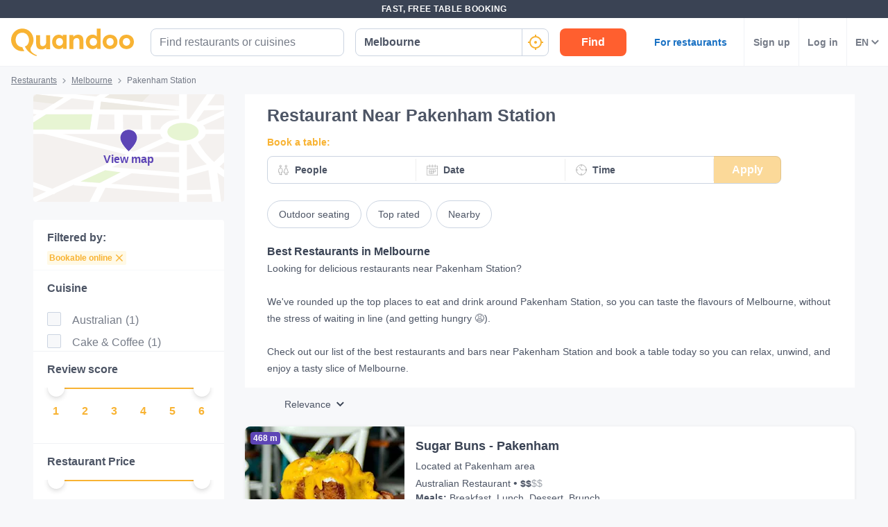

--- FILE ---
content_type: text/javascript
request_url: https://assets-www.prod.quandoo.com/v12.359.0/static/js/1979.292ac346.js
body_size: 21732
content:
/*! For license information please see 1979.292ac346.js.LICENSE.txt */
(self.__LOADABLE_LOADED_CHUNKS__=self.__LOADABLE_LOADED_CHUNKS__||[]).push([[1979],{"/d+U"(e,t,r){"use strict";r.d(t,{RK:()=>isFormatXMLElementFn,TT:()=>n,hN:()=>formatToParts});var n,i=r("aL7D"),o=r("BqEn");function mergeLiteral(e){return e.length<2?e:e.reduce(function(e,t){var r=e[e.length-1];return r&&r.type===n.literal&&t.type===n.literal?r.value+=t.value:e.push(t),e},[])}function isFormatXMLElementFn(e){return"function"==typeof e}function formatToParts(e,t,r,a,s,u,c){if(1===e.length&&(0,i.eW)(e[0]))return[{type:n.literal,value:e[0].value}];for(var f=[],h=0,l=e;h<l.length;h++){var p=l[h];if((0,i.eW)(p))f.push({type:n.literal,value:p.value});else if((0,i.jA)(p))"number"==typeof u&&f.push({type:n.literal,value:r.getNumberFormat(t).format(u)});else{var d=p.value;if(!s||!(d in s))throw new o.Ei(d,c);var _=s[d];if((0,i.Im)(p))_&&"string"!=typeof _&&"number"!=typeof _||(_="string"==typeof _||"number"==typeof _?String(_):""),f.push({type:"string"==typeof _?n.literal:n.object,value:_});else if((0,i.tv)(p)){var y="string"==typeof p.style?a.date[p.style]:(0,i.Tu)(p.style)?p.style.parsedOptions:void 0;f.push({type:n.literal,value:r.getDateTimeFormat(t,y).format(_)})}else if((0,i.Qh)(p)){y="string"==typeof p.style?a.time[p.style]:(0,i.Tu)(p.style)?p.style.parsedOptions:a.time.medium;f.push({type:n.literal,value:r.getDateTimeFormat(t,y).format(_)})}else if((0,i.oF)(p)){(y="string"==typeof p.style?a.number[p.style]:(0,i.N1)(p.style)?p.style.parsedOptions:void 0)&&y.scale&&(_*=y.scale||1),f.push({type:n.literal,value:r.getNumberFormat(t,y).format(_)})}else{if((0,i.xm)(p)){var v=p.children,m=p.value,S=s[m];if(!isFormatXMLElementFn(S))throw new o.Zo(m,"function",c);var I=S(formatToParts(v,t,r,a,s,u).map(function(e){return e.value}));Array.isArray(I)||(I=[I]),f.push.apply(f,I.map(function(e){return{type:"string"==typeof e?n.literal:n.object,value:e}}))}if((0,i.Jp)(p)){if(!(g=p.options[_]||p.options.other))throw new o.$x(p.value,_,Object.keys(p.options),c);f.push.apply(f,formatToParts(g.value,t,r,a,s))}else if((0,i.N6)(p)){var g;if(!(g=p.options["=".concat(_)])){if(!Intl.PluralRules)throw new o.IF('Intl.PluralRules is not available in this environment.\nTry polyfilling it using "@formatjs/intl-pluralrules"\n',o.O4.MISSING_INTL_API,c);var b=r.getPluralRules(t,{type:p.pluralType}).select(_-(p.offset||0));g=p.options[b]||p.options.other}if(!g)throw new o.$x(p.value,_,Object.keys(p.options),c);f.push.apply(f,formatToParts(g.value,t,r,a,s,_-(p.offset||0)))}else;}}}return mergeLiteral(f)}!function(e){e[e.literal=0]="literal",e[e.object=1]="object"}(n||(n={}))},BqEn(e,t,r){"use strict";r.d(t,{$x:()=>a,Ei:()=>u,IF:()=>o,O4:()=>n,Zo:()=>s});var n,i=r("Istr");!function(e){e.MISSING_VALUE="MISSING_VALUE",e.INVALID_VALUE="INVALID_VALUE",e.MISSING_INTL_API="MISSING_INTL_API"}(n||(n={}));var o=function(e){function FormatError(t,r,n){var i=e.call(this,t)||this;return i.code=r,i.originalMessage=n,i}return(0,i.C6)(FormatError,e),FormatError.prototype.toString=function(){return"[formatjs Error: ".concat(this.code,"] ").concat(this.message)},FormatError}(Error),a=function(e){function InvalidValueError(t,r,i,o){return e.call(this,'Invalid values for "'.concat(t,'": "').concat(r,'". Options are "').concat(Object.keys(i).join('", "'),'"'),n.INVALID_VALUE,o)||this}return(0,i.C6)(InvalidValueError,e),InvalidValueError}(o),s=function(e){function InvalidValueTypeError(t,r,i){return e.call(this,'Value for "'.concat(t,'" must be of type ').concat(r),n.INVALID_VALUE,i)||this}return(0,i.C6)(InvalidValueTypeError,e),InvalidValueTypeError}(o),u=function(e){function MissingValueError(t,r){return e.call(this,'The intl string context variable "'.concat(t,'" was not provided to the string "').concat(r,'"'),n.MISSING_VALUE,r)||this}return(0,i.C6)(MissingValueError,e),MissingValueError}(o)},JPcv(e){e.exports=function(){"use strict";var e=Array.prototype.slice;function createClass(e,t){t&&(e.prototype=Object.create(t.prototype)),e.prototype.constructor=e}function Iterable(e){return isIterable(e)?e:Seq(e)}function KeyedIterable(e){return isKeyed(e)?e:KeyedSeq(e)}function IndexedIterable(e){return isIndexed(e)?e:IndexedSeq(e)}function SetIterable(e){return isIterable(e)&&!isAssociative(e)?e:SetSeq(e)}function isIterable(e){return!(!e||!e[t])}function isKeyed(e){return!(!e||!e[r])}function isIndexed(e){return!(!e||!e[n])}function isAssociative(e){return isKeyed(e)||isIndexed(e)}function isOrdered(e){return!(!e||!e[i])}createClass(KeyedIterable,Iterable),createClass(IndexedIterable,Iterable),createClass(SetIterable,Iterable),Iterable.isIterable=isIterable,Iterable.isKeyed=isKeyed,Iterable.isIndexed=isIndexed,Iterable.isAssociative=isAssociative,Iterable.isOrdered=isOrdered,Iterable.Keyed=KeyedIterable,Iterable.Indexed=IndexedIterable,Iterable.Set=SetIterable;var t="@@__IMMUTABLE_ITERABLE__@@",r="@@__IMMUTABLE_KEYED__@@",n="@@__IMMUTABLE_INDEXED__@@",i="@@__IMMUTABLE_ORDERED__@@",o="delete",a=5,s=1<<a,u=s-1,c={},f={value:!1},h={value:!1};function MakeRef(e){return e.value=!1,e}function SetRef(e){e&&(e.value=!0)}function OwnerID(){}function arrCopy(e,t){t=t||0;for(var r=Math.max(0,e.length-t),n=new Array(r),i=0;i<r;i++)n[i]=e[i+t];return n}function ensureSize(e){return void 0===e.size&&(e.size=e.__iterate(returnTrue)),e.size}function wrapIndex(e,t){if("number"!=typeof t){var r=t>>>0;if(""+r!==t||4294967295===r)return NaN;t=r}return t<0?ensureSize(e)+t:t}function returnTrue(){return!0}function wholeSlice(e,t,r){return(0===e||void 0!==r&&e<=-r)&&(void 0===t||void 0!==r&&t>=r)}function resolveBegin(e,t){return resolveIndex(e,t,0)}function resolveEnd(e,t){return resolveIndex(e,t,t)}function resolveIndex(e,t,r){return void 0===e?r:e<0?Math.max(0,t+e):void 0===t?e:Math.min(t,e)}var l=0,p=1,d=2,_="function"==typeof Symbol&&Symbol.iterator,y="@@iterator",v=_||y;function Iterator(e){this.next=e}function iteratorValue(e,t,r,n){var i=0===e?t:1===e?r:[t,r];return n?n.value=i:n={value:i,done:!1},n}function iteratorDone(){return{value:void 0,done:!0}}function hasIterator(e){return!!getIteratorFn(e)}function isIterator(e){return e&&"function"==typeof e.next}function getIterator(e){var t=getIteratorFn(e);return t&&t.call(e)}function getIteratorFn(e){var t=e&&(_&&e[_]||e[y]);if("function"==typeof t)return t}function isArrayLike(e){return e&&"number"==typeof e.length}function Seq(e){return null==e?emptySequence():isIterable(e)?e.toSeq():seqFromValue(e)}function KeyedSeq(e){return null==e?emptySequence().toKeyedSeq():isIterable(e)?isKeyed(e)?e.toSeq():e.fromEntrySeq():keyedSeqFromValue(e)}function IndexedSeq(e){return null==e?emptySequence():isIterable(e)?isKeyed(e)?e.entrySeq():e.toIndexedSeq():indexedSeqFromValue(e)}function SetSeq(e){return(null==e?emptySequence():isIterable(e)?isKeyed(e)?e.entrySeq():e:indexedSeqFromValue(e)).toSetSeq()}Iterator.prototype.toString=function(){return"[Iterator]"},Iterator.KEYS=l,Iterator.VALUES=p,Iterator.ENTRIES=d,Iterator.prototype.inspect=Iterator.prototype.toSource=function(){return this.toString()},Iterator.prototype[v]=function(){return this},createClass(Seq,Iterable),Seq.of=function(){return Seq(arguments)},Seq.prototype.toSeq=function(){return this},Seq.prototype.toString=function(){return this.__toString("Seq {","}")},Seq.prototype.cacheResult=function(){return!this._cache&&this.__iterateUncached&&(this._cache=this.entrySeq().toArray(),this.size=this._cache.length),this},Seq.prototype.__iterate=function(e,t){return seqIterate(this,e,t,!0)},Seq.prototype.__iterator=function(e,t){return seqIterator(this,e,t,!0)},createClass(KeyedSeq,Seq),KeyedSeq.prototype.toKeyedSeq=function(){return this},createClass(IndexedSeq,Seq),IndexedSeq.of=function(){return IndexedSeq(arguments)},IndexedSeq.prototype.toIndexedSeq=function(){return this},IndexedSeq.prototype.toString=function(){return this.__toString("Seq [","]")},IndexedSeq.prototype.__iterate=function(e,t){return seqIterate(this,e,t,!1)},IndexedSeq.prototype.__iterator=function(e,t){return seqIterator(this,e,t,!1)},createClass(SetSeq,Seq),SetSeq.of=function(){return SetSeq(arguments)},SetSeq.prototype.toSetSeq=function(){return this},Seq.isSeq=isSeq,Seq.Keyed=KeyedSeq,Seq.Set=SetSeq,Seq.Indexed=IndexedSeq;var m,S,I,g="@@__IMMUTABLE_SEQ__@@";function ArraySeq(e){this._array=e,this.size=e.length}function ObjectSeq(e){var t=Object.keys(e);this._object=e,this._keys=t,this.size=t.length}function IterableSeq(e){this._iterable=e,this.size=e.length||e.size}function IteratorSeq(e){this._iterator=e,this._iteratorCache=[]}function isSeq(e){return!(!e||!e[g])}function emptySequence(){return m||(m=new ArraySeq([]))}function keyedSeqFromValue(e){var t=Array.isArray(e)?new ArraySeq(e).fromEntrySeq():isIterator(e)?new IteratorSeq(e).fromEntrySeq():hasIterator(e)?new IterableSeq(e).fromEntrySeq():"object"==typeof e?new ObjectSeq(e):void 0;if(!t)throw new TypeError("Expected Array or iterable object of [k, v] entries, or keyed object: "+e);return t}function indexedSeqFromValue(e){var t=maybeIndexedSeqFromValue(e);if(!t)throw new TypeError("Expected Array or iterable object of values: "+e);return t}function seqFromValue(e){var t=maybeIndexedSeqFromValue(e)||"object"==typeof e&&new ObjectSeq(e);if(!t)throw new TypeError("Expected Array or iterable object of values, or keyed object: "+e);return t}function maybeIndexedSeqFromValue(e){return isArrayLike(e)?new ArraySeq(e):isIterator(e)?new IteratorSeq(e):hasIterator(e)?new IterableSeq(e):void 0}function seqIterate(e,t,r,n){var i=e._cache;if(i){for(var o=i.length-1,a=0;a<=o;a++){var s=i[r?o-a:a];if(!1===t(s[1],n?s[0]:a,e))return a+1}return a}return e.__iterateUncached(t,r)}function seqIterator(e,t,r,n){var i=e._cache;if(i){var o=i.length-1,a=0;return new Iterator(function(){var e=i[r?o-a:a];return a++>o?iteratorDone():iteratorValue(t,n?e[0]:a-1,e[1])})}return e.__iteratorUncached(t,r)}function fromJS(e,t){return t?fromJSWith(t,e,"",{"":e}):fromJSDefault(e)}function fromJSWith(e,t,r,n){return Array.isArray(t)?e.call(n,r,IndexedSeq(t).map(function(r,n){return fromJSWith(e,r,n,t)})):isPlainObj(t)?e.call(n,r,KeyedSeq(t).map(function(r,n){return fromJSWith(e,r,n,t)})):t}function fromJSDefault(e){return Array.isArray(e)?IndexedSeq(e).map(fromJSDefault).toList():isPlainObj(e)?KeyedSeq(e).map(fromJSDefault).toMap():e}function isPlainObj(e){return e&&(e.constructor===Object||void 0===e.constructor)}function is(e,t){if(e===t||e!=e&&t!=t)return!0;if(!e||!t)return!1;if("function"==typeof e.valueOf&&"function"==typeof t.valueOf){if((e=e.valueOf())===(t=t.valueOf())||e!=e&&t!=t)return!0;if(!e||!t)return!1}return!("function"!=typeof e.equals||"function"!=typeof t.equals||!e.equals(t))}function deepEqual(e,t){if(e===t)return!0;if(!isIterable(t)||void 0!==e.size&&void 0!==t.size&&e.size!==t.size||void 0!==e.__hash&&void 0!==t.__hash&&e.__hash!==t.__hash||isKeyed(e)!==isKeyed(t)||isIndexed(e)!==isIndexed(t)||isOrdered(e)!==isOrdered(t))return!1;if(0===e.size&&0===t.size)return!0;var r=!isAssociative(e);if(isOrdered(e)){var n=e.entries();return t.every(function(e,t){var i=n.next().value;return i&&is(i[1],e)&&(r||is(i[0],t))})&&n.next().done}var i=!1;if(void 0===e.size)if(void 0===t.size)"function"==typeof e.cacheResult&&e.cacheResult();else{i=!0;var o=e;e=t,t=o}var a=!0,s=t.__iterate(function(t,n){if(r?!e.has(t):i?!is(t,e.get(n,c)):!is(e.get(n,c),t))return a=!1,!1});return a&&e.size===s}function Repeat(e,t){if(!(this instanceof Repeat))return new Repeat(e,t);if(this._value=e,this.size=void 0===t?1/0:Math.max(0,t),0===this.size){if(S)return S;S=this}}function invariant(e,t){if(!e)throw new Error(t)}function Range(e,t,r){if(!(this instanceof Range))return new Range(e,t,r);if(invariant(0!==r,"Cannot step a Range by 0"),e=e||0,void 0===t&&(t=1/0),r=void 0===r?1:Math.abs(r),t<e&&(r=-r),this._start=e,this._end=t,this._step=r,this.size=Math.max(0,Math.ceil((t-e)/r-1)+1),0===this.size){if(I)return I;I=this}}function Collection(){throw TypeError("Abstract")}function KeyedCollection(){}function IndexedCollection(){}function SetCollection(){}Seq.prototype[g]=!0,createClass(ArraySeq,IndexedSeq),ArraySeq.prototype.get=function(e,t){return this.has(e)?this._array[wrapIndex(this,e)]:t},ArraySeq.prototype.__iterate=function(e,t){for(var r=this._array,n=r.length-1,i=0;i<=n;i++)if(!1===e(r[t?n-i:i],i,this))return i+1;return i},ArraySeq.prototype.__iterator=function(e,t){var r=this._array,n=r.length-1,i=0;return new Iterator(function(){return i>n?iteratorDone():iteratorValue(e,i,r[t?n-i++:i++])})},createClass(ObjectSeq,KeyedSeq),ObjectSeq.prototype.get=function(e,t){return void 0===t||this.has(e)?this._object[e]:t},ObjectSeq.prototype.has=function(e){return this._object.hasOwnProperty(e)},ObjectSeq.prototype.__iterate=function(e,t){for(var r=this._object,n=this._keys,i=n.length-1,o=0;o<=i;o++){var a=n[t?i-o:o];if(!1===e(r[a],a,this))return o+1}return o},ObjectSeq.prototype.__iterator=function(e,t){var r=this._object,n=this._keys,i=n.length-1,o=0;return new Iterator(function(){var a=n[t?i-o:o];return o++>i?iteratorDone():iteratorValue(e,a,r[a])})},ObjectSeq.prototype[i]=!0,createClass(IterableSeq,IndexedSeq),IterableSeq.prototype.__iterateUncached=function(e,t){if(t)return this.cacheResult().__iterate(e,t);var r=getIterator(this._iterable),n=0;if(isIterator(r))for(var i;!(i=r.next()).done&&!1!==e(i.value,n++,this););return n},IterableSeq.prototype.__iteratorUncached=function(e,t){if(t)return this.cacheResult().__iterator(e,t);var r=getIterator(this._iterable);if(!isIterator(r))return new Iterator(iteratorDone);var n=0;return new Iterator(function(){var t=r.next();return t.done?t:iteratorValue(e,n++,t.value)})},createClass(IteratorSeq,IndexedSeq),IteratorSeq.prototype.__iterateUncached=function(e,t){if(t)return this.cacheResult().__iterate(e,t);for(var r,n=this._iterator,i=this._iteratorCache,o=0;o<i.length;)if(!1===e(i[o],o++,this))return o;for(;!(r=n.next()).done;){var a=r.value;if(i[o]=a,!1===e(a,o++,this))break}return o},IteratorSeq.prototype.__iteratorUncached=function(e,t){if(t)return this.cacheResult().__iterator(e,t);var r=this._iterator,n=this._iteratorCache,i=0;return new Iterator(function(){if(i>=n.length){var t=r.next();if(t.done)return t;n[i]=t.value}return iteratorValue(e,i,n[i++])})},createClass(Repeat,IndexedSeq),Repeat.prototype.toString=function(){return 0===this.size?"Repeat []":"Repeat [ "+this._value+" "+this.size+" times ]"},Repeat.prototype.get=function(e,t){return this.has(e)?this._value:t},Repeat.prototype.includes=function(e){return is(this._value,e)},Repeat.prototype.slice=function(e,t){var r=this.size;return wholeSlice(e,t,r)?this:new Repeat(this._value,resolveEnd(t,r)-resolveBegin(e,r))},Repeat.prototype.reverse=function(){return this},Repeat.prototype.indexOf=function(e){return is(this._value,e)?0:-1},Repeat.prototype.lastIndexOf=function(e){return is(this._value,e)?this.size:-1},Repeat.prototype.__iterate=function(e,t){for(var r=0;r<this.size;r++)if(!1===e(this._value,r,this))return r+1;return r},Repeat.prototype.__iterator=function(e,t){var r=this,n=0;return new Iterator(function(){return n<r.size?iteratorValue(e,n++,r._value):iteratorDone()})},Repeat.prototype.equals=function(e){return e instanceof Repeat?is(this._value,e._value):deepEqual(e)},createClass(Range,IndexedSeq),Range.prototype.toString=function(){return 0===this.size?"Range []":"Range [ "+this._start+"..."+this._end+(1!==this._step?" by "+this._step:"")+" ]"},Range.prototype.get=function(e,t){return this.has(e)?this._start+wrapIndex(this,e)*this._step:t},Range.prototype.includes=function(e){var t=(e-this._start)/this._step;return t>=0&&t<this.size&&t===Math.floor(t)},Range.prototype.slice=function(e,t){return wholeSlice(e,t,this.size)?this:(e=resolveBegin(e,this.size),(t=resolveEnd(t,this.size))<=e?new Range(0,0):new Range(this.get(e,this._end),this.get(t,this._end),this._step))},Range.prototype.indexOf=function(e){var t=e-this._start;if(t%this._step===0){var r=t/this._step;if(r>=0&&r<this.size)return r}return-1},Range.prototype.lastIndexOf=function(e){return this.indexOf(e)},Range.prototype.__iterate=function(e,t){for(var r=this.size-1,n=this._step,i=t?this._start+r*n:this._start,o=0;o<=r;o++){if(!1===e(i,o,this))return o+1;i+=t?-n:n}return o},Range.prototype.__iterator=function(e,t){var r=this.size-1,n=this._step,i=t?this._start+r*n:this._start,o=0;return new Iterator(function(){var a=i;return i+=t?-n:n,o>r?iteratorDone():iteratorValue(e,o++,a)})},Range.prototype.equals=function(e){return e instanceof Range?this._start===e._start&&this._end===e._end&&this._step===e._step:deepEqual(this,e)},createClass(Collection,Iterable),createClass(KeyedCollection,Collection),createClass(IndexedCollection,Collection),createClass(SetCollection,Collection),Collection.Keyed=KeyedCollection,Collection.Indexed=IndexedCollection,Collection.Set=SetCollection;var b="function"==typeof Math.imul&&-2===Math.imul(4294967295,2)?Math.imul:function(e,t){var r=65535&(e|=0),n=65535&(t|=0);return r*n+((e>>>16)*n+r*(t>>>16)<<16>>>0)|0};function smi(e){return e>>>1&1073741824|3221225471&e}function hash(e){if(!1===e||null==e)return 0;if("function"==typeof e.valueOf&&(!1===(e=e.valueOf())||null==e))return 0;if(!0===e)return 1;var t=typeof e;if("number"===t){if(e!=e||e===1/0)return 0;var r=0|e;for(r!==e&&(r^=4294967295*e);e>4294967295;)r^=e/=4294967295;return smi(r)}if("string"===t)return e.length>z?cachedHashString(e):hashString(e);if("function"==typeof e.hashCode)return e.hashCode();if("object"===t)return hashJSObj(e);if("function"==typeof e.toString)return hashString(e.toString());throw new Error("Value type "+t+" cannot be hashed.")}function cachedHashString(e){var t=E[e];return void 0===t&&(t=hashString(e),N===L&&(N=0,E={}),N++,E[e]=t),t}function hashString(e){for(var t=0,r=0;r<e.length;r++)t=31*t+e.charCodeAt(r)|0;return smi(t)}function hashJSObj(e){var t;if(O&&void 0!==(t=q.get(e)))return t;if(void 0!==(t=e[k]))return t;if(!M){if(void 0!==(t=e.propertyIsEnumerable&&e.propertyIsEnumerable[k]))return t;if(void 0!==(t=getIENodeHash(e)))return t}if(t=++x,1073741824&x&&(x=0),O)q.set(e,t);else{if(void 0!==w&&!1===w(e))throw new Error("Non-extensible objects are not allowed as keys.");if(M)Object.defineProperty(e,k,{enumerable:!1,configurable:!1,writable:!1,value:t});else if(void 0!==e.propertyIsEnumerable&&e.propertyIsEnumerable===e.constructor.prototype.propertyIsEnumerable)e.propertyIsEnumerable=function(){return this.constructor.prototype.propertyIsEnumerable.apply(this,arguments)},e.propertyIsEnumerable[k]=t;else{if(void 0===e.nodeType)throw new Error("Unable to set a non-enumerable property on object.");e[k]=t}}return t}var w=Object.isExtensible,M=function(){try{return Object.defineProperty({},"@",{}),!0}catch(e){return!1}}();function getIENodeHash(e){if(e&&e.nodeType>0)switch(e.nodeType){case 1:return e.uniqueID;case 9:return e.documentElement&&e.documentElement.uniqueID}}var q,O="function"==typeof WeakMap;O&&(q=new WeakMap);var x=0,k="__immutablehash__";"function"==typeof Symbol&&(k=Symbol(k));var z=16,L=255,N=0,E={};function assertNotInfinite(e){invariant(e!==1/0,"Cannot perform this action with an infinite size.")}function Map(e){return null==e?emptyMap():isMap(e)&&!isOrdered(e)?e:emptyMap().withMutations(function(t){var r=KeyedIterable(e);assertNotInfinite(r.size),r.forEach(function(e,r){return t.set(r,e)})})}function isMap(e){return!(!e||!e[F])}createClass(Map,KeyedCollection),Map.of=function(){var t=e.call(arguments,0);return emptyMap().withMutations(function(e){for(var r=0;r<t.length;r+=2){if(r+1>=t.length)throw new Error("Missing value for key: "+t[r]);e.set(t[r],t[r+1])}})},Map.prototype.toString=function(){return this.__toString("Map {","}")},Map.prototype.get=function(e,t){return this._root?this._root.get(0,void 0,e,t):t},Map.prototype.set=function(e,t){return updateMap(this,e,t)},Map.prototype.setIn=function(e,t){return this.updateIn(e,c,function(){return t})},Map.prototype.remove=function(e){return updateMap(this,e,c)},Map.prototype.deleteIn=function(e){return this.updateIn(e,function(){return c})},Map.prototype.update=function(e,t,r){return 1===arguments.length?e(this):this.updateIn([e],t,r)},Map.prototype.updateIn=function(e,t,r){r||(r=t,t=void 0);var n=updateInDeepMap(this,forceIterator(e),t,r);return n===c?void 0:n},Map.prototype.clear=function(){return 0===this.size?this:this.__ownerID?(this.size=0,this._root=null,this.__hash=void 0,this.__altered=!0,this):emptyMap()},Map.prototype.merge=function(){return mergeIntoMapWith(this,void 0,arguments)},Map.prototype.mergeWith=function(t){return mergeIntoMapWith(this,t,e.call(arguments,1))},Map.prototype.mergeIn=function(t){var r=e.call(arguments,1);return this.updateIn(t,emptyMap(),function(e){return"function"==typeof e.merge?e.merge.apply(e,r):r[r.length-1]})},Map.prototype.mergeDeep=function(){return mergeIntoMapWith(this,deepMerger,arguments)},Map.prototype.mergeDeepWith=function(t){var r=e.call(arguments,1);return mergeIntoMapWith(this,deepMergerWith(t),r)},Map.prototype.mergeDeepIn=function(t){var r=e.call(arguments,1);return this.updateIn(t,emptyMap(),function(e){return"function"==typeof e.mergeDeep?e.mergeDeep.apply(e,r):r[r.length-1]})},Map.prototype.sort=function(e){return OrderedMap(sortFactory(this,e))},Map.prototype.sortBy=function(e,t){return OrderedMap(sortFactory(this,t,e))},Map.prototype.withMutations=function(e){var t=this.asMutable();return e(t),t.wasAltered()?t.__ensureOwner(this.__ownerID):this},Map.prototype.asMutable=function(){return this.__ownerID?this:this.__ensureOwner(new OwnerID)},Map.prototype.asImmutable=function(){return this.__ensureOwner()},Map.prototype.wasAltered=function(){return this.__altered},Map.prototype.__iterator=function(e,t){return new MapIterator(this,e,t)},Map.prototype.__iterate=function(e,t){var r=this,n=0;return this._root&&this._root.iterate(function(t){return n++,e(t[1],t[0],r)},t),n},Map.prototype.__ensureOwner=function(e){return e===this.__ownerID?this:e?makeMap(this.size,this._root,e,this.__hash):(this.__ownerID=e,this.__altered=!1,this)},Map.isMap=isMap;var D,F="@@__IMMUTABLE_MAP__@@",C=Map.prototype;function ArrayMapNode(e,t){this.ownerID=e,this.entries=t}function BitmapIndexedNode(e,t,r){this.ownerID=e,this.bitmap=t,this.nodes=r}function HashArrayMapNode(e,t,r){this.ownerID=e,this.count=t,this.nodes=r}function HashCollisionNode(e,t,r){this.ownerID=e,this.keyHash=t,this.entries=r}function ValueNode(e,t,r){this.ownerID=e,this.keyHash=t,this.entry=r}function MapIterator(e,t,r){this._type=t,this._reverse=r,this._stack=e._root&&mapIteratorFrame(e._root)}function mapIteratorValue(e,t){return iteratorValue(e,t[0],t[1])}function mapIteratorFrame(e,t){return{node:e,index:0,__prev:t}}function makeMap(e,t,r,n){var i=Object.create(C);return i.size=e,i._root=t,i.__ownerID=r,i.__hash=n,i.__altered=!1,i}function emptyMap(){return D||(D=makeMap(0))}function updateMap(e,t,r){var n,i;if(e._root){var o=MakeRef(f),a=MakeRef(h);if(n=updateNode(e._root,e.__ownerID,0,void 0,t,r,o,a),!a.value)return e;i=e.size+(o.value?r===c?-1:1:0)}else{if(r===c)return e;i=1,n=new ArrayMapNode(e.__ownerID,[[t,r]])}return e.__ownerID?(e.size=i,e._root=n,e.__hash=void 0,e.__altered=!0,e):n?makeMap(i,n):emptyMap()}function updateNode(e,t,r,n,i,o,a,s){return e?e.update(t,r,n,i,o,a,s):o===c?e:(SetRef(s),SetRef(a),new ValueNode(t,n,[i,o]))}function isLeafNode(e){return e.constructor===ValueNode||e.constructor===HashCollisionNode}function mergeIntoNode(e,t,r,n,i){if(e.keyHash===n)return new HashCollisionNode(t,n,[e.entry,i]);var o,s=(0===r?e.keyHash:e.keyHash>>>r)&u,c=(0===r?n:n>>>r)&u;return new BitmapIndexedNode(t,1<<s|1<<c,s===c?[mergeIntoNode(e,t,r+a,n,i)]:(o=new ValueNode(t,n,i),s<c?[e,o]:[o,e]))}function createNodes(e,t,r,n){e||(e=new OwnerID);for(var i=new ValueNode(e,hash(r),[r,n]),o=0;o<t.length;o++){var a=t[o];i=i.update(e,0,void 0,a[0],a[1])}return i}function packNodes(e,t,r,n){for(var i=0,o=0,a=new Array(r),s=0,u=1,c=t.length;s<c;s++,u<<=1){var f=t[s];void 0!==f&&s!==n&&(i|=u,a[o++]=f)}return new BitmapIndexedNode(e,i,a)}function expandNodes(e,t,r,n,i){for(var o=0,a=new Array(s),u=0;0!==r;u++,r>>>=1)a[u]=1&r?t[o++]:void 0;return a[n]=i,new HashArrayMapNode(e,o+1,a)}function mergeIntoMapWith(e,t,r){for(var n=[],i=0;i<r.length;i++){var o=r[i],a=KeyedIterable(o);isIterable(o)||(a=a.map(function(e){return fromJS(e)})),n.push(a)}return mergeIntoCollectionWith(e,t,n)}function deepMerger(e,t,r){return e&&e.mergeDeep&&isIterable(t)?e.mergeDeep(t):is(e,t)?e:t}function deepMergerWith(e){return function(t,r,n){if(t&&t.mergeDeepWith&&isIterable(r))return t.mergeDeepWith(e,r);var i=e(t,r,n);return is(t,i)?t:i}}function mergeIntoCollectionWith(e,t,r){return 0===(r=r.filter(function(e){return 0!==e.size})).length?e:0!==e.size||e.__ownerID||1!==r.length?e.withMutations(function(e){for(var n=t?function(r,n){e.update(n,c,function(e){return e===c?r:t(e,r,n)})}:function(t,r){e.set(r,t)},i=0;i<r.length;i++)r[i].forEach(n)}):e.constructor(r[0])}function updateInDeepMap(e,t,r,n){var i=e===c,o=t.next();if(o.done){var a=i?r:e,s=n(a);return s===a?e:s}invariant(i||e&&e.set,"invalid keyPath");var u=o.value,f=i?c:e.get(u,c),h=updateInDeepMap(f,t,r,n);return h===f?e:h===c?e.remove(u):(i?emptyMap():e).set(u,h)}function popCount(e){return e=(e=(858993459&(e-=e>>1&1431655765))+(e>>2&858993459))+(e>>4)&252645135,e+=e>>8,127&(e+=e>>16)}function setIn(e,t,r,n){var i=n?e:arrCopy(e);return i[t]=r,i}function spliceIn(e,t,r,n){var i=e.length+1;if(n&&t+1===i)return e[t]=r,e;for(var o=new Array(i),a=0,s=0;s<i;s++)s===t?(o[s]=r,a=-1):o[s]=e[s+a];return o}function spliceOut(e,t,r){var n=e.length-1;if(r&&t===n)return e.pop(),e;for(var i=new Array(n),o=0,a=0;a<n;a++)a===t&&(o=1),i[a]=e[a+o];return i}C[F]=!0,C[o]=C.remove,C.removeIn=C.deleteIn,ArrayMapNode.prototype.get=function(e,t,r,n){for(var i=this.entries,o=0,a=i.length;o<a;o++)if(is(r,i[o][0]))return i[o][1];return n},ArrayMapNode.prototype.update=function(e,t,r,n,i,o,a){for(var s=i===c,u=this.entries,f=0,h=u.length;f<h&&!is(n,u[f][0]);f++);var l=f<h;if(l?u[f][1]===i:s)return this;if(SetRef(a),(s||!l)&&SetRef(o),!s||1!==u.length){if(!l&&!s&&u.length>=A)return createNodes(e,u,n,i);var p=e&&e===this.ownerID,d=p?u:arrCopy(u);return l?s?f===h-1?d.pop():d[f]=d.pop():d[f]=[n,i]:d.push([n,i]),p?(this.entries=d,this):new ArrayMapNode(e,d)}},BitmapIndexedNode.prototype.get=function(e,t,r,n){void 0===t&&(t=hash(r));var i=1<<((0===e?t:t>>>e)&u),o=this.bitmap;return 0===(o&i)?n:this.nodes[popCount(o&i-1)].get(e+a,t,r,n)},BitmapIndexedNode.prototype.update=function(e,t,r,n,i,o,s){void 0===r&&(r=hash(n));var f=(0===t?r:r>>>t)&u,h=1<<f,l=this.bitmap,p=0!==(l&h);if(!p&&i===c)return this;var d=popCount(l&h-1),_=this.nodes,y=p?_[d]:void 0,v=updateNode(y,e,t+a,r,n,i,o,s);if(v===y)return this;if(!p&&v&&_.length>=R)return expandNodes(e,_,l,f,v);if(p&&!v&&2===_.length&&isLeafNode(_[1^d]))return _[1^d];if(p&&v&&1===_.length&&isLeafNode(v))return v;var m=e&&e===this.ownerID,S=p?v?l:l^h:l|h,I=p?v?setIn(_,d,v,m):spliceOut(_,d,m):spliceIn(_,d,v,m);return m?(this.bitmap=S,this.nodes=I,this):new BitmapIndexedNode(e,S,I)},HashArrayMapNode.prototype.get=function(e,t,r,n){void 0===t&&(t=hash(r));var i=(0===e?t:t>>>e)&u,o=this.nodes[i];return o?o.get(e+a,t,r,n):n},HashArrayMapNode.prototype.update=function(e,t,r,n,i,o,s){void 0===r&&(r=hash(n));var f=(0===t?r:r>>>t)&u,h=i===c,l=this.nodes,p=l[f];if(h&&!p)return this;var d=updateNode(p,e,t+a,r,n,i,o,s);if(d===p)return this;var _=this.count;if(p){if(!d&&--_<K)return packNodes(e,l,_,f)}else _++;var y=e&&e===this.ownerID,v=setIn(l,f,d,y);return y?(this.count=_,this.nodes=v,this):new HashArrayMapNode(e,_,v)},HashCollisionNode.prototype.get=function(e,t,r,n){for(var i=this.entries,o=0,a=i.length;o<a;o++)if(is(r,i[o][0]))return i[o][1];return n},HashCollisionNode.prototype.update=function(e,t,r,n,i,o,a){void 0===r&&(r=hash(n));var s=i===c;if(r!==this.keyHash)return s?this:(SetRef(a),SetRef(o),mergeIntoNode(this,e,t,r,[n,i]));for(var u=this.entries,f=0,h=u.length;f<h&&!is(n,u[f][0]);f++);var l=f<h;if(l?u[f][1]===i:s)return this;if(SetRef(a),(s||!l)&&SetRef(o),s&&2===h)return new ValueNode(e,this.keyHash,u[1^f]);var p=e&&e===this.ownerID,d=p?u:arrCopy(u);return l?s?f===h-1?d.pop():d[f]=d.pop():d[f]=[n,i]:d.push([n,i]),p?(this.entries=d,this):new HashCollisionNode(e,this.keyHash,d)},ValueNode.prototype.get=function(e,t,r,n){return is(r,this.entry[0])?this.entry[1]:n},ValueNode.prototype.update=function(e,t,r,n,i,o,a){var s=i===c,u=is(n,this.entry[0]);return(u?i===this.entry[1]:s)?this:(SetRef(a),s?void SetRef(o):u?e&&e===this.ownerID?(this.entry[1]=i,this):new ValueNode(e,this.keyHash,[n,i]):(SetRef(o),mergeIntoNode(this,e,t,hash(n),[n,i])))},ArrayMapNode.prototype.iterate=HashCollisionNode.prototype.iterate=function(e,t){for(var r=this.entries,n=0,i=r.length-1;n<=i;n++)if(!1===e(r[t?i-n:n]))return!1},BitmapIndexedNode.prototype.iterate=HashArrayMapNode.prototype.iterate=function(e,t){for(var r=this.nodes,n=0,i=r.length-1;n<=i;n++){var o=r[t?i-n:n];if(o&&!1===o.iterate(e,t))return!1}},ValueNode.prototype.iterate=function(e,t){return e(this.entry)},createClass(MapIterator,Iterator),MapIterator.prototype.next=function(){for(var e=this._type,t=this._stack;t;){var r,n=t.node,i=t.index++;if(n.entry){if(0===i)return mapIteratorValue(e,n.entry)}else if(n.entries){if(i<=(r=n.entries.length-1))return mapIteratorValue(e,n.entries[this._reverse?r-i:i])}else if(i<=(r=n.nodes.length-1)){var o=n.nodes[this._reverse?r-i:i];if(o){if(o.entry)return mapIteratorValue(e,o.entry);t=this._stack=mapIteratorFrame(o,t)}continue}t=this._stack=this._stack.__prev}return iteratorDone()};var A=s/4,R=s/2,K=s/4;function List(e){var t=emptyList();if(null==e)return t;if(isList(e))return e;var r=IndexedIterable(e),n=r.size;return 0===n?t:(assertNotInfinite(n),n>0&&n<s?makeList(0,n,a,null,new VNode(r.toArray())):t.withMutations(function(e){e.setSize(n),r.forEach(function(t,r){return e.set(r,t)})}))}function isList(e){return!(!e||!e[V])}createClass(List,IndexedCollection),List.of=function(){return this(arguments)},List.prototype.toString=function(){return this.__toString("List [","]")},List.prototype.get=function(e,t){if((e=wrapIndex(this,e))>=0&&e<this.size){var r=listNodeFor(this,e+=this._origin);return r&&r.array[e&u]}return t},List.prototype.set=function(e,t){return updateList(this,e,t)},List.prototype.remove=function(e){return this.has(e)?0===e?this.shift():e===this.size-1?this.pop():this.splice(e,1):this},List.prototype.insert=function(e,t){return this.splice(e,0,t)},List.prototype.clear=function(){return 0===this.size?this:this.__ownerID?(this.size=this._origin=this._capacity=0,this._level=a,this._root=this._tail=null,this.__hash=void 0,this.__altered=!0,this):emptyList()},List.prototype.push=function(){var e=arguments,t=this.size;return this.withMutations(function(r){setListBounds(r,0,t+e.length);for(var n=0;n<e.length;n++)r.set(t+n,e[n])})},List.prototype.pop=function(){return setListBounds(this,0,-1)},List.prototype.unshift=function(){var e=arguments;return this.withMutations(function(t){setListBounds(t,-e.length);for(var r=0;r<e.length;r++)t.set(r,e[r])})},List.prototype.shift=function(){return setListBounds(this,1)},List.prototype.merge=function(){return mergeIntoListWith(this,void 0,arguments)},List.prototype.mergeWith=function(t){return mergeIntoListWith(this,t,e.call(arguments,1))},List.prototype.mergeDeep=function(){return mergeIntoListWith(this,deepMerger,arguments)},List.prototype.mergeDeepWith=function(t){var r=e.call(arguments,1);return mergeIntoListWith(this,deepMergerWith(t),r)},List.prototype.setSize=function(e){return setListBounds(this,0,e)},List.prototype.slice=function(e,t){var r=this.size;return wholeSlice(e,t,r)?this:setListBounds(this,resolveBegin(e,r),resolveEnd(t,r))},List.prototype.__iterator=function(e,t){var r=0,n=iterateList(this,t);return new Iterator(function(){var t=n();return t===W?iteratorDone():iteratorValue(e,r++,t)})},List.prototype.__iterate=function(e,t){for(var r,n=0,i=iterateList(this,t);(r=i())!==W&&!1!==e(r,n++,this););return n},List.prototype.__ensureOwner=function(e){return e===this.__ownerID?this:e?makeList(this._origin,this._capacity,this._level,this._root,this._tail,e,this.__hash):(this.__ownerID=e,this)},List.isList=isList;var V="@@__IMMUTABLE_LIST__@@",T=List.prototype;function VNode(e,t){this.array=e,this.ownerID=t}T[V]=!0,T[o]=T.remove,T.setIn=C.setIn,T.deleteIn=T.removeIn=C.removeIn,T.update=C.update,T.updateIn=C.updateIn,T.mergeIn=C.mergeIn,T.mergeDeepIn=C.mergeDeepIn,T.withMutations=C.withMutations,T.asMutable=C.asMutable,T.asImmutable=C.asImmutable,T.wasAltered=C.wasAltered,VNode.prototype.removeBefore=function(e,t,r){if(r===t?1<<t:0===this.array.length)return this;var n=r>>>t&u;if(n>=this.array.length)return new VNode([],e);var i,o=0===n;if(t>0){var s=this.array[n];if((i=s&&s.removeBefore(e,t-a,r))===s&&o)return this}if(o&&!i)return this;var c=editableVNode(this,e);if(!o)for(var f=0;f<n;f++)c.array[f]=void 0;return i&&(c.array[n]=i),c},VNode.prototype.removeAfter=function(e,t,r){if(r===(t?1<<t:0)||0===this.array.length)return this;var n,i=r-1>>>t&u;if(i>=this.array.length)return this;if(t>0){var o=this.array[i];if((n=o&&o.removeAfter(e,t-a,r))===o&&i===this.array.length-1)return this}var s=editableVNode(this,e);return s.array.splice(i+1),n&&(s.array[i]=n),s};var j,B,W={};function iterateList(e,t){var r=e._origin,n=e._capacity,i=getTailOffset(n),o=e._tail;return iterateNodeOrLeaf(e._root,e._level,0);function iterateNodeOrLeaf(e,t,r){return 0===t?iterateLeaf(e,r):iterateNode(e,t,r)}function iterateLeaf(e,a){var u=a===i?o&&o.array:e&&e.array,c=a>r?0:r-a,f=n-a;return f>s&&(f=s),function(){if(c===f)return W;var e=t?--f:c++;return u&&u[e]}}function iterateNode(e,i,o){var u,c=e&&e.array,f=o>r?0:r-o>>i,h=1+(n-o>>i);return h>s&&(h=s),function(){for(;;){if(u){var e=u();if(e!==W)return e;u=null}if(f===h)return W;var r=t?--h:f++;u=iterateNodeOrLeaf(c&&c[r],i-a,o+(r<<i))}}}}function makeList(e,t,r,n,i,o,a){var s=Object.create(T);return s.size=t-e,s._origin=e,s._capacity=t,s._level=r,s._root=n,s._tail=i,s.__ownerID=o,s.__hash=a,s.__altered=!1,s}function emptyList(){return j||(j=makeList(0,0,a))}function updateList(e,t,r){if((t=wrapIndex(e,t))!=t)return e;if(t>=e.size||t<0)return e.withMutations(function(e){t<0?setListBounds(e,t).set(0,r):setListBounds(e,0,t+1).set(t,r)});t+=e._origin;var n=e._tail,i=e._root,o=MakeRef(h);return t>=getTailOffset(e._capacity)?n=updateVNode(n,e.__ownerID,0,t,r,o):i=updateVNode(i,e.__ownerID,e._level,t,r,o),o.value?e.__ownerID?(e._root=i,e._tail=n,e.__hash=void 0,e.__altered=!0,e):makeList(e._origin,e._capacity,e._level,i,n):e}function updateVNode(e,t,r,n,i,o){var s,c=n>>>r&u,f=e&&c<e.array.length;if(!f&&void 0===i)return e;if(r>0){var h=e&&e.array[c],l=updateVNode(h,t,r-a,n,i,o);return l===h?e:((s=editableVNode(e,t)).array[c]=l,s)}return f&&e.array[c]===i?e:(SetRef(o),s=editableVNode(e,t),void 0===i&&c===s.array.length-1?s.array.pop():s.array[c]=i,s)}function editableVNode(e,t){return t&&e&&t===e.ownerID?e:new VNode(e?e.array.slice():[],t)}function listNodeFor(e,t){if(t>=getTailOffset(e._capacity))return e._tail;if(t<1<<e._level+a){for(var r=e._root,n=e._level;r&&n>0;)r=r.array[t>>>n&u],n-=a;return r}}function setListBounds(e,t,r){void 0!==t&&(t|=0),void 0!==r&&(r|=0);var n=e.__ownerID||new OwnerID,i=e._origin,o=e._capacity,s=i+t,c=void 0===r?o:r<0?o+r:i+r;if(s===i&&c===o)return e;if(s>=c)return e.clear();for(var f=e._level,h=e._root,l=0;s+l<0;)h=new VNode(h&&h.array.length?[void 0,h]:[],n),l+=1<<(f+=a);l&&(s+=l,i+=l,c+=l,o+=l);for(var p=getTailOffset(o),d=getTailOffset(c);d>=1<<f+a;)h=new VNode(h&&h.array.length?[h]:[],n),f+=a;var _=e._tail,y=d<p?listNodeFor(e,c-1):d>p?new VNode([],n):_;if(_&&d>p&&s<o&&_.array.length){for(var v=h=editableVNode(h,n),m=f;m>a;m-=a){var S=p>>>m&u;v=v.array[S]=editableVNode(v.array[S],n)}v.array[p>>>a&u]=_}if(c<o&&(y=y&&y.removeAfter(n,0,c)),s>=d)s-=d,c-=d,f=a,h=null,y=y&&y.removeBefore(n,0,s);else if(s>i||d<p){for(l=0;h;){var I=s>>>f&u;if(I!==d>>>f&u)break;I&&(l+=(1<<f)*I),f-=a,h=h.array[I]}h&&s>i&&(h=h.removeBefore(n,f,s-l)),h&&d<p&&(h=h.removeAfter(n,f,d-l)),l&&(s-=l,c-=l)}return e.__ownerID?(e.size=c-s,e._origin=s,e._capacity=c,e._level=f,e._root=h,e._tail=y,e.__hash=void 0,e.__altered=!0,e):makeList(s,c,f,h,y)}function mergeIntoListWith(e,t,r){for(var n=[],i=0,o=0;o<r.length;o++){var a=r[o],s=IndexedIterable(a);s.size>i&&(i=s.size),isIterable(a)||(s=s.map(function(e){return fromJS(e)})),n.push(s)}return i>e.size&&(e=e.setSize(i)),mergeIntoCollectionWith(e,t,n)}function getTailOffset(e){return e<s?0:e-1>>>a<<a}function OrderedMap(e){return null==e?emptyOrderedMap():isOrderedMap(e)?e:emptyOrderedMap().withMutations(function(t){var r=KeyedIterable(e);assertNotInfinite(r.size),r.forEach(function(e,r){return t.set(r,e)})})}function isOrderedMap(e){return isMap(e)&&isOrdered(e)}function makeOrderedMap(e,t,r,n){var i=Object.create(OrderedMap.prototype);return i.size=e?e.size:0,i._map=e,i._list=t,i.__ownerID=r,i.__hash=n,i}function emptyOrderedMap(){return B||(B=makeOrderedMap(emptyMap(),emptyList()))}function updateOrderedMap(e,t,r){var n,i,o=e._map,a=e._list,u=o.get(t),f=void 0!==u;if(r===c){if(!f)return e;a.size>=s&&a.size>=2*o.size?(n=(i=a.filter(function(e,t){return void 0!==e&&u!==t})).toKeyedSeq().map(function(e){return e[0]}).flip().toMap(),e.__ownerID&&(n.__ownerID=i.__ownerID=e.__ownerID)):(n=o.remove(t),i=u===a.size-1?a.pop():a.set(u,void 0))}else if(f){if(r===a.get(u)[1])return e;n=o,i=a.set(u,[t,r])}else n=o.set(t,a.size),i=a.set(a.size,[t,r]);return e.__ownerID?(e.size=n.size,e._map=n,e._list=i,e.__hash=void 0,e):makeOrderedMap(n,i)}function ToKeyedSequence(e,t){this._iter=e,this._useKeys=t,this.size=e.size}function ToIndexedSequence(e){this._iter=e,this.size=e.size}function ToSetSequence(e){this._iter=e,this.size=e.size}function FromEntriesSequence(e){this._iter=e,this.size=e.size}function flipFactory(e){var t=makeSequence(e);return t._iter=e,t.size=e.size,t.flip=function(){return e},t.reverse=function(){var t=e.reverse.apply(this);return t.flip=function(){return e.reverse()},t},t.has=function(t){return e.includes(t)},t.includes=function(t){return e.has(t)},t.cacheResult=cacheResultThrough,t.__iterateUncached=function(t,r){var n=this;return e.__iterate(function(e,r){return!1!==t(r,e,n)},r)},t.__iteratorUncached=function(t,r){if(t===d){var n=e.__iterator(t,r);return new Iterator(function(){var e=n.next();if(!e.done){var t=e.value[0];e.value[0]=e.value[1],e.value[1]=t}return e})}return e.__iterator(t===p?l:p,r)},t}function mapFactory(e,t,r){var n=makeSequence(e);return n.size=e.size,n.has=function(t){return e.has(t)},n.get=function(n,i){var o=e.get(n,c);return o===c?i:t.call(r,o,n,e)},n.__iterateUncached=function(n,i){var o=this;return e.__iterate(function(e,i,a){return!1!==n(t.call(r,e,i,a),i,o)},i)},n.__iteratorUncached=function(n,i){var o=e.__iterator(d,i);return new Iterator(function(){var i=o.next();if(i.done)return i;var a=i.value,s=a[0];return iteratorValue(n,s,t.call(r,a[1],s,e),i)})},n}function reverseFactory(e,t){var r=makeSequence(e);return r._iter=e,r.size=e.size,r.reverse=function(){return e},e.flip&&(r.flip=function(){var t=flipFactory(e);return t.reverse=function(){return e.flip()},t}),r.get=function(r,n){return e.get(t?r:-1-r,n)},r.has=function(r){return e.has(t?r:-1-r)},r.includes=function(t){return e.includes(t)},r.cacheResult=cacheResultThrough,r.__iterate=function(t,r){var n=this;return e.__iterate(function(e,r){return t(e,r,n)},!r)},r.__iterator=function(t,r){return e.__iterator(t,!r)},r}function filterFactory(e,t,r,n){var i=makeSequence(e);return n&&(i.has=function(n){var i=e.get(n,c);return i!==c&&!!t.call(r,i,n,e)},i.get=function(n,i){var o=e.get(n,c);return o!==c&&t.call(r,o,n,e)?o:i}),i.__iterateUncached=function(i,o){var a=this,s=0;return e.__iterate(function(e,o,u){if(t.call(r,e,o,u))return s++,i(e,n?o:s-1,a)},o),s},i.__iteratorUncached=function(i,o){var a=e.__iterator(d,o),s=0;return new Iterator(function(){for(;;){var o=a.next();if(o.done)return o;var u=o.value,c=u[0],f=u[1];if(t.call(r,f,c,e))return iteratorValue(i,n?c:s++,f,o)}})},i}function countByFactory(e,t,r){var n=Map().asMutable();return e.__iterate(function(i,o){n.update(t.call(r,i,o,e),0,function(e){return e+1})}),n.asImmutable()}function groupByFactory(e,t,r){var n=isKeyed(e),i=(isOrdered(e)?OrderedMap():Map()).asMutable();e.__iterate(function(o,a){i.update(t.call(r,o,a,e),function(e){return(e=e||[]).push(n?[a,o]:o),e})});var o=iterableClass(e);return i.map(function(t){return reify(e,o(t))})}function sliceFactory(e,t,r,n){var i=e.size;if(void 0!==t&&(t|=0),void 0!==r&&(r===1/0?r=i:r|=0),wholeSlice(t,r,i))return e;var o=resolveBegin(t,i),a=resolveEnd(r,i);if(o!=o||a!=a)return sliceFactory(e.toSeq().cacheResult(),t,r,n);var s,u=a-o;u==u&&(s=u<0?0:u);var c=makeSequence(e);return c.size=0===s?s:e.size&&s||void 0,!n&&isSeq(e)&&s>=0&&(c.get=function(t,r){return(t=wrapIndex(this,t))>=0&&t<s?e.get(t+o,r):r}),c.__iterateUncached=function(t,r){var i=this;if(0===s)return 0;if(r)return this.cacheResult().__iterate(t,r);var a=0,u=!0,c=0;return e.__iterate(function(e,r){if(!u||!(u=a++<o))return c++,!1!==t(e,n?r:c-1,i)&&c!==s}),c},c.__iteratorUncached=function(t,r){if(0!==s&&r)return this.cacheResult().__iterator(t,r);var i=0!==s&&e.__iterator(t,r),a=0,u=0;return new Iterator(function(){for(;a++<o;)i.next();if(++u>s)return iteratorDone();var e=i.next();return n||t===p?e:iteratorValue(t,u-1,t===l?void 0:e.value[1],e)})},c}function takeWhileFactory(e,t,r){var n=makeSequence(e);return n.__iterateUncached=function(n,i){var o=this;if(i)return this.cacheResult().__iterate(n,i);var a=0;return e.__iterate(function(e,i,s){return t.call(r,e,i,s)&&++a&&n(e,i,o)}),a},n.__iteratorUncached=function(n,i){var o=this;if(i)return this.cacheResult().__iterator(n,i);var a=e.__iterator(d,i),s=!0;return new Iterator(function(){if(!s)return iteratorDone();var e=a.next();if(e.done)return e;var i=e.value,u=i[0],c=i[1];return t.call(r,c,u,o)?n===d?e:iteratorValue(n,u,c,e):(s=!1,iteratorDone())})},n}function skipWhileFactory(e,t,r,n){var i=makeSequence(e);return i.__iterateUncached=function(i,o){var a=this;if(o)return this.cacheResult().__iterate(i,o);var s=!0,u=0;return e.__iterate(function(e,o,c){if(!s||!(s=t.call(r,e,o,c)))return u++,i(e,n?o:u-1,a)}),u},i.__iteratorUncached=function(i,o){var a=this;if(o)return this.cacheResult().__iterator(i,o);var s=e.__iterator(d,o),u=!0,c=0;return new Iterator(function(){var e,o,f;do{if((e=s.next()).done)return n||i===p?e:iteratorValue(i,c++,i===l?void 0:e.value[1],e);var h=e.value;o=h[0],f=h[1],u&&(u=t.call(r,f,o,a))}while(u);return i===d?e:iteratorValue(i,o,f,e)})},i}function concatFactory(e,t){var r=isKeyed(e),n=[e].concat(t).map(function(e){return isIterable(e)?r&&(e=KeyedIterable(e)):e=r?keyedSeqFromValue(e):indexedSeqFromValue(Array.isArray(e)?e:[e]),e}).filter(function(e){return 0!==e.size});if(0===n.length)return e;if(1===n.length){var i=n[0];if(i===e||r&&isKeyed(i)||isIndexed(e)&&isIndexed(i))return i}var o=new ArraySeq(n);return r?o=o.toKeyedSeq():isIndexed(e)||(o=o.toSetSeq()),(o=o.flatten(!0)).size=n.reduce(function(e,t){if(void 0!==e){var r=t.size;if(void 0!==r)return e+r}},0),o}function flattenFactory(e,t,r){var n=makeSequence(e);return n.__iterateUncached=function(n,i){var o=0,a=!1;function flatDeep(e,s){var u=this;e.__iterate(function(e,i){return(!t||s<t)&&isIterable(e)?flatDeep(e,s+1):!1===n(e,r?i:o++,u)&&(a=!0),!a},i)}return flatDeep(e,0),o},n.__iteratorUncached=function(n,i){var o=e.__iterator(n,i),a=[],s=0;return new Iterator(function(){for(;o;){var e=o.next();if(!1===e.done){var u=e.value;if(n===d&&(u=u[1]),t&&!(a.length<t)||!isIterable(u))return r?e:iteratorValue(n,s++,u,e);a.push(o),o=u.__iterator(n,i)}else o=a.pop()}return iteratorDone()})},n}function flatMapFactory(e,t,r){var n=iterableClass(e);return e.toSeq().map(function(i,o){return n(t.call(r,i,o,e))}).flatten(!0)}function interposeFactory(e,t){var r=makeSequence(e);return r.size=e.size&&2*e.size-1,r.__iterateUncached=function(r,n){var i=this,o=0;return e.__iterate(function(e,n){return(!o||!1!==r(t,o++,i))&&!1!==r(e,o++,i)},n),o},r.__iteratorUncached=function(r,n){var i,o=e.__iterator(p,n),a=0;return new Iterator(function(){return(!i||a%2)&&(i=o.next()).done?i:a%2?iteratorValue(r,a++,t):iteratorValue(r,a++,i.value,i)})},r}function sortFactory(e,t,r){t||(t=defaultComparator);var n=isKeyed(e),i=0,o=e.toSeq().map(function(t,n){return[n,t,i++,r?r(t,n,e):t]}).toArray();return o.sort(function(e,r){return t(e[3],r[3])||e[2]-r[2]}).forEach(n?function(e,t){o[t].length=2}:function(e,t){o[t]=e[1]}),n?KeyedSeq(o):isIndexed(e)?IndexedSeq(o):SetSeq(o)}function maxFactory(e,t,r){if(t||(t=defaultComparator),r){var n=e.toSeq().map(function(t,n){return[t,r(t,n,e)]}).reduce(function(e,r){return maxCompare(t,e[1],r[1])?r:e});return n&&n[0]}return e.reduce(function(e,r){return maxCompare(t,e,r)?r:e})}function maxCompare(e,t,r){var n=e(r,t);return 0===n&&r!==t&&(null==r||r!=r)||n>0}function zipWithFactory(e,t,r){var n=makeSequence(e);return n.size=new ArraySeq(r).map(function(e){return e.size}).min(),n.__iterate=function(e,t){for(var r,n=this.__iterator(p,t),i=0;!(r=n.next()).done&&!1!==e(r.value,i++,this););return i},n.__iteratorUncached=function(e,n){var i=r.map(function(e){return e=Iterable(e),getIterator(n?e.reverse():e)}),o=0,a=!1;return new Iterator(function(){var r;return a||(r=i.map(function(e){return e.next()}),a=r.some(function(e){return e.done})),a?iteratorDone():iteratorValue(e,o++,t.apply(null,r.map(function(e){return e.value})))})},n}function reify(e,t){return isSeq(e)?t:e.constructor(t)}function validateEntry(e){if(e!==Object(e))throw new TypeError("Expected [K, V] tuple: "+e)}function resolveSize(e){return assertNotInfinite(e.size),ensureSize(e)}function iterableClass(e){return isKeyed(e)?KeyedIterable:isIndexed(e)?IndexedIterable:SetIterable}function makeSequence(e){return Object.create((isKeyed(e)?KeyedSeq:isIndexed(e)?IndexedSeq:SetSeq).prototype)}function cacheResultThrough(){return this._iter.cacheResult?(this._iter.cacheResult(),this.size=this._iter.size,this):Seq.prototype.cacheResult.call(this)}function defaultComparator(e,t){return e>t?1:e<t?-1:0}function forceIterator(e){var t=getIterator(e);if(!t){if(!isArrayLike(e))throw new TypeError("Expected iterable or array-like: "+e);t=getIterator(Iterable(e))}return t}function Record(e,t){var r,RecordType=function(i){if(i instanceof RecordType)return i;if(!(this instanceof RecordType))return new RecordType(i);if(!r){r=!0;var o=Object.keys(e);setProps(n,o),n.size=o.length,n._name=t,n._keys=o,n._defaultValues=e}this._map=Map(i)},n=RecordType.prototype=Object.create(U);return n.constructor=RecordType,RecordType}createClass(OrderedMap,Map),OrderedMap.of=function(){return this(arguments)},OrderedMap.prototype.toString=function(){return this.__toString("OrderedMap {","}")},OrderedMap.prototype.get=function(e,t){var r=this._map.get(e);return void 0!==r?this._list.get(r)[1]:t},OrderedMap.prototype.clear=function(){return 0===this.size?this:this.__ownerID?(this.size=0,this._map.clear(),this._list.clear(),this):emptyOrderedMap()},OrderedMap.prototype.set=function(e,t){return updateOrderedMap(this,e,t)},OrderedMap.prototype.remove=function(e){return updateOrderedMap(this,e,c)},OrderedMap.prototype.wasAltered=function(){return this._map.wasAltered()||this._list.wasAltered()},OrderedMap.prototype.__iterate=function(e,t){var r=this;return this._list.__iterate(function(t){return t&&e(t[1],t[0],r)},t)},OrderedMap.prototype.__iterator=function(e,t){return this._list.fromEntrySeq().__iterator(e,t)},OrderedMap.prototype.__ensureOwner=function(e){if(e===this.__ownerID)return this;var t=this._map.__ensureOwner(e),r=this._list.__ensureOwner(e);return e?makeOrderedMap(t,r,e,this.__hash):(this.__ownerID=e,this._map=t,this._list=r,this)},OrderedMap.isOrderedMap=isOrderedMap,OrderedMap.prototype[i]=!0,OrderedMap.prototype[o]=OrderedMap.prototype.remove,createClass(ToKeyedSequence,KeyedSeq),ToKeyedSequence.prototype.get=function(e,t){return this._iter.get(e,t)},ToKeyedSequence.prototype.has=function(e){return this._iter.has(e)},ToKeyedSequence.prototype.valueSeq=function(){return this._iter.valueSeq()},ToKeyedSequence.prototype.reverse=function(){var e=this,t=reverseFactory(this,!0);return this._useKeys||(t.valueSeq=function(){return e._iter.toSeq().reverse()}),t},ToKeyedSequence.prototype.map=function(e,t){var r=this,n=mapFactory(this,e,t);return this._useKeys||(n.valueSeq=function(){return r._iter.toSeq().map(e,t)}),n},ToKeyedSequence.prototype.__iterate=function(e,t){var r,n=this;return this._iter.__iterate(this._useKeys?function(t,r){return e(t,r,n)}:(r=t?resolveSize(this):0,function(i){return e(i,t?--r:r++,n)}),t)},ToKeyedSequence.prototype.__iterator=function(e,t){if(this._useKeys)return this._iter.__iterator(e,t);var r=this._iter.__iterator(p,t),n=t?resolveSize(this):0;return new Iterator(function(){var i=r.next();return i.done?i:iteratorValue(e,t?--n:n++,i.value,i)})},ToKeyedSequence.prototype[i]=!0,createClass(ToIndexedSequence,IndexedSeq),ToIndexedSequence.prototype.includes=function(e){return this._iter.includes(e)},ToIndexedSequence.prototype.__iterate=function(e,t){var r=this,n=0;return this._iter.__iterate(function(t){return e(t,n++,r)},t)},ToIndexedSequence.prototype.__iterator=function(e,t){var r=this._iter.__iterator(p,t),n=0;return new Iterator(function(){var t=r.next();return t.done?t:iteratorValue(e,n++,t.value,t)})},createClass(ToSetSequence,SetSeq),ToSetSequence.prototype.has=function(e){return this._iter.includes(e)},ToSetSequence.prototype.__iterate=function(e,t){var r=this;return this._iter.__iterate(function(t){return e(t,t,r)},t)},ToSetSequence.prototype.__iterator=function(e,t){var r=this._iter.__iterator(p,t);return new Iterator(function(){var t=r.next();return t.done?t:iteratorValue(e,t.value,t.value,t)})},createClass(FromEntriesSequence,KeyedSeq),FromEntriesSequence.prototype.entrySeq=function(){return this._iter.toSeq()},FromEntriesSequence.prototype.__iterate=function(e,t){var r=this;return this._iter.__iterate(function(t){if(t){validateEntry(t);var n=isIterable(t);return e(n?t.get(1):t[1],n?t.get(0):t[0],r)}},t)},FromEntriesSequence.prototype.__iterator=function(e,t){var r=this._iter.__iterator(p,t);return new Iterator(function(){for(;;){var t=r.next();if(t.done)return t;var n=t.value;if(n){validateEntry(n);var i=isIterable(n);return iteratorValue(e,i?n.get(0):n[0],i?n.get(1):n[1],t)}}})},ToIndexedSequence.prototype.cacheResult=ToKeyedSequence.prototype.cacheResult=ToSetSequence.prototype.cacheResult=FromEntriesSequence.prototype.cacheResult=cacheResultThrough,createClass(Record,KeyedCollection),Record.prototype.toString=function(){return this.__toString(recordName(this)+" {","}")},Record.prototype.has=function(e){return this._defaultValues.hasOwnProperty(e)},Record.prototype.get=function(e,t){if(!this.has(e))return t;var r=this._defaultValues[e];return this._map?this._map.get(e,r):r},Record.prototype.clear=function(){if(this.__ownerID)return this._map&&this._map.clear(),this;var e=this.constructor;return e._empty||(e._empty=makeRecord(this,emptyMap()))},Record.prototype.set=function(e,t){if(!this.has(e))throw new Error('Cannot set unknown key "'+e+'" on '+recordName(this));if(this._map&&!this._map.has(e)&&t===this._defaultValues[e])return this;var r=this._map&&this._map.set(e,t);return this.__ownerID||r===this._map?this:makeRecord(this,r)},Record.prototype.remove=function(e){if(!this.has(e))return this;var t=this._map&&this._map.remove(e);return this.__ownerID||t===this._map?this:makeRecord(this,t)},Record.prototype.wasAltered=function(){return this._map.wasAltered()},Record.prototype.__iterator=function(e,t){var r=this;return KeyedIterable(this._defaultValues).map(function(e,t){return r.get(t)}).__iterator(e,t)},Record.prototype.__iterate=function(e,t){var r=this;return KeyedIterable(this._defaultValues).map(function(e,t){return r.get(t)}).__iterate(e,t)},Record.prototype.__ensureOwner=function(e){if(e===this.__ownerID)return this;var t=this._map&&this._map.__ensureOwner(e);return e?makeRecord(this,t,e):(this.__ownerID=e,this._map=t,this)};var U=Record.prototype;function makeRecord(e,t,r){var n=Object.create(Object.getPrototypeOf(e));return n._map=t,n.__ownerID=r,n}function recordName(e){return e._name||e.constructor.name||"Record"}function setProps(e,t){try{t.forEach(setProp.bind(void 0,e))}catch(e){}}function setProp(e,t){Object.defineProperty(e,t,{get:function(){return this.get(t)},set:function(e){invariant(this.__ownerID,"Cannot set on an immutable record."),this.set(t,e)}})}function Set(e){return null==e?emptySet():isSet(e)&&!isOrdered(e)?e:emptySet().withMutations(function(t){var r=SetIterable(e);assertNotInfinite(r.size),r.forEach(function(e){return t.add(e)})})}function isSet(e){return!(!e||!e[H])}U[o]=U.remove,U.deleteIn=U.removeIn=C.removeIn,U.merge=C.merge,U.mergeWith=C.mergeWith,U.mergeIn=C.mergeIn,U.mergeDeep=C.mergeDeep,U.mergeDeepWith=C.mergeDeepWith,U.mergeDeepIn=C.mergeDeepIn,U.setIn=C.setIn,U.update=C.update,U.updateIn=C.updateIn,U.withMutations=C.withMutations,U.asMutable=C.asMutable,U.asImmutable=C.asImmutable,createClass(Set,SetCollection),Set.of=function(){return this(arguments)},Set.fromKeys=function(e){return this(KeyedIterable(e).keySeq())},Set.prototype.toString=function(){return this.__toString("Set {","}")},Set.prototype.has=function(e){return this._map.has(e)},Set.prototype.add=function(e){return updateSet(this,this._map.set(e,!0))},Set.prototype.remove=function(e){return updateSet(this,this._map.remove(e))},Set.prototype.clear=function(){return updateSet(this,this._map.clear())},Set.prototype.union=function(){var t=e.call(arguments,0);return 0===(t=t.filter(function(e){return 0!==e.size})).length?this:0!==this.size||this.__ownerID||1!==t.length?this.withMutations(function(e){for(var r=0;r<t.length;r++)SetIterable(t[r]).forEach(function(t){return e.add(t)})}):this.constructor(t[0])},Set.prototype.intersect=function(){var t=e.call(arguments,0);if(0===t.length)return this;t=t.map(function(e){return SetIterable(e)});var r=this;return this.withMutations(function(e){r.forEach(function(r){t.every(function(e){return e.includes(r)})||e.remove(r)})})},Set.prototype.subtract=function(){var t=e.call(arguments,0);if(0===t.length)return this;t=t.map(function(e){return SetIterable(e)});var r=this;return this.withMutations(function(e){r.forEach(function(r){t.some(function(e){return e.includes(r)})&&e.remove(r)})})},Set.prototype.merge=function(){return this.union.apply(this,arguments)},Set.prototype.mergeWith=function(t){var r=e.call(arguments,1);return this.union.apply(this,r)},Set.prototype.sort=function(e){return OrderedSet(sortFactory(this,e))},Set.prototype.sortBy=function(e,t){return OrderedSet(sortFactory(this,t,e))},Set.prototype.wasAltered=function(){return this._map.wasAltered()},Set.prototype.__iterate=function(e,t){var r=this;return this._map.__iterate(function(t,n){return e(n,n,r)},t)},Set.prototype.__iterator=function(e,t){return this._map.map(function(e,t){return t}).__iterator(e,t)},Set.prototype.__ensureOwner=function(e){if(e===this.__ownerID)return this;var t=this._map.__ensureOwner(e);return e?this.__make(t,e):(this.__ownerID=e,this._map=t,this)},Set.isSet=isSet;var P,H="@@__IMMUTABLE_SET__@@",J=Set.prototype;function updateSet(e,t){return e.__ownerID?(e.size=t.size,e._map=t,e):t===e._map?e:0===t.size?e.__empty():e.__make(t)}function makeSet(e,t){var r=Object.create(J);return r.size=e?e.size:0,r._map=e,r.__ownerID=t,r}function emptySet(){return P||(P=makeSet(emptyMap()))}function OrderedSet(e){return null==e?emptyOrderedSet():isOrderedSet(e)?e:emptyOrderedSet().withMutations(function(t){var r=SetIterable(e);assertNotInfinite(r.size),r.forEach(function(e){return t.add(e)})})}function isOrderedSet(e){return isSet(e)&&isOrdered(e)}J[H]=!0,J[o]=J.remove,J.mergeDeep=J.merge,J.mergeDeepWith=J.mergeWith,J.withMutations=C.withMutations,J.asMutable=C.asMutable,J.asImmutable=C.asImmutable,J.__empty=emptySet,J.__make=makeSet,createClass(OrderedSet,Set),OrderedSet.of=function(){return this(arguments)},OrderedSet.fromKeys=function(e){return this(KeyedIterable(e).keySeq())},OrderedSet.prototype.toString=function(){return this.__toString("OrderedSet {","}")},OrderedSet.isOrderedSet=isOrderedSet;var $,X=OrderedSet.prototype;function makeOrderedSet(e,t){var r=Object.create(X);return r.size=e?e.size:0,r._map=e,r.__ownerID=t,r}function emptyOrderedSet(){return $||($=makeOrderedSet(emptyOrderedMap()))}function Stack(e){return null==e?emptyStack():isStack(e)?e:emptyStack().unshiftAll(e)}function isStack(e){return!(!e||!e[Z])}X[i]=!0,X.__empty=emptyOrderedSet,X.__make=makeOrderedSet,createClass(Stack,IndexedCollection),Stack.of=function(){return this(arguments)},Stack.prototype.toString=function(){return this.__toString("Stack [","]")},Stack.prototype.get=function(e,t){var r=this._head;for(e=wrapIndex(this,e);r&&e--;)r=r.next;return r?r.value:t},Stack.prototype.peek=function(){return this._head&&this._head.value},Stack.prototype.push=function(){if(0===arguments.length)return this;for(var e=this.size+arguments.length,t=this._head,r=arguments.length-1;r>=0;r--)t={value:arguments[r],next:t};return this.__ownerID?(this.size=e,this._head=t,this.__hash=void 0,this.__altered=!0,this):makeStack(e,t)},Stack.prototype.pushAll=function(e){if(0===(e=IndexedIterable(e)).size)return this;assertNotInfinite(e.size);var t=this.size,r=this._head;return e.reverse().forEach(function(e){t++,r={value:e,next:r}}),this.__ownerID?(this.size=t,this._head=r,this.__hash=void 0,this.__altered=!0,this):makeStack(t,r)},Stack.prototype.pop=function(){return this.slice(1)},Stack.prototype.unshift=function(){return this.push.apply(this,arguments)},Stack.prototype.unshiftAll=function(e){return this.pushAll(e)},Stack.prototype.shift=function(){return this.pop.apply(this,arguments)},Stack.prototype.clear=function(){return 0===this.size?this:this.__ownerID?(this.size=0,this._head=void 0,this.__hash=void 0,this.__altered=!0,this):emptyStack()},Stack.prototype.slice=function(e,t){if(wholeSlice(e,t,this.size))return this;var r=resolveBegin(e,this.size);if(resolveEnd(t,this.size)!==this.size)return IndexedCollection.prototype.slice.call(this,e,t);for(var n=this.size-r,i=this._head;r--;)i=i.next;return this.__ownerID?(this.size=n,this._head=i,this.__hash=void 0,this.__altered=!0,this):makeStack(n,i)},Stack.prototype.__ensureOwner=function(e){return e===this.__ownerID?this:e?makeStack(this.size,this._head,e,this.__hash):(this.__ownerID=e,this.__altered=!1,this)},Stack.prototype.__iterate=function(e,t){if(t)return this.reverse().__iterate(e);for(var r=0,n=this._head;n&&!1!==e(n.value,r++,this);)n=n.next;return r},Stack.prototype.__iterator=function(e,t){if(t)return this.reverse().__iterator(e);var r=0,n=this._head;return new Iterator(function(){if(n){var t=n.value;return n=n.next,iteratorValue(e,r++,t)}return iteratorDone()})},Stack.isStack=isStack;var G,Z="@@__IMMUTABLE_STACK__@@",Q=Stack.prototype;function makeStack(e,t,r,n){var i=Object.create(Q);return i.size=e,i._head=t,i.__ownerID=r,i.__hash=n,i.__altered=!1,i}function emptyStack(){return G||(G=makeStack(0))}function mixin(e,t){var keyCopier=function(r){e.prototype[r]=t[r]};return Object.keys(t).forEach(keyCopier),Object.getOwnPropertySymbols&&Object.getOwnPropertySymbols(t).forEach(keyCopier),e}Q[Z]=!0,Q.withMutations=C.withMutations,Q.asMutable=C.asMutable,Q.asImmutable=C.asImmutable,Q.wasAltered=C.wasAltered,Iterable.Iterator=Iterator,mixin(Iterable,{toArray:function(){assertNotInfinite(this.size);var e=new Array(this.size||0);return this.valueSeq().__iterate(function(t,r){e[r]=t}),e},toIndexedSeq:function(){return new ToIndexedSequence(this)},toJS:function(){return this.toSeq().map(function(e){return e&&"function"==typeof e.toJS?e.toJS():e}).__toJS()},toJSON:function(){return this.toSeq().map(function(e){return e&&"function"==typeof e.toJSON?e.toJSON():e}).__toJS()},toKeyedSeq:function(){return new ToKeyedSequence(this,!0)},toMap:function(){return Map(this.toKeyedSeq())},toObject:function(){assertNotInfinite(this.size);var e={};return this.__iterate(function(t,r){e[r]=t}),e},toOrderedMap:function(){return OrderedMap(this.toKeyedSeq())},toOrderedSet:function(){return OrderedSet(isKeyed(this)?this.valueSeq():this)},toSet:function(){return Set(isKeyed(this)?this.valueSeq():this)},toSetSeq:function(){return new ToSetSequence(this)},toSeq:function(){return isIndexed(this)?this.toIndexedSeq():isKeyed(this)?this.toKeyedSeq():this.toSetSeq()},toStack:function(){return Stack(isKeyed(this)?this.valueSeq():this)},toList:function(){return List(isKeyed(this)?this.valueSeq():this)},toString:function(){return"[Iterable]"},__toString:function(e,t){return 0===this.size?e+t:e+" "+this.toSeq().map(this.__toStringMapper).join(", ")+" "+t},concat:function(){return reify(this,concatFactory(this,e.call(arguments,0)))},includes:function(e){return this.some(function(t){return is(t,e)})},entries:function(){return this.__iterator(d)},every:function(e,t){assertNotInfinite(this.size);var r=!0;return this.__iterate(function(n,i,o){if(!e.call(t,n,i,o))return r=!1,!1}),r},filter:function(e,t){return reify(this,filterFactory(this,e,t,!0))},find:function(e,t,r){var n=this.findEntry(e,t);return n?n[1]:r},forEach:function(e,t){return assertNotInfinite(this.size),this.__iterate(t?e.bind(t):e)},join:function(e){assertNotInfinite(this.size),e=void 0!==e?""+e:",";var t="",r=!0;return this.__iterate(function(n){r?r=!1:t+=e,t+=null!=n?n.toString():""}),t},keys:function(){return this.__iterator(l)},map:function(e,t){return reify(this,mapFactory(this,e,t))},reduce:function(e,t,r){var n,i;return assertNotInfinite(this.size),arguments.length<2?i=!0:n=t,this.__iterate(function(t,o,a){i?(i=!1,n=t):n=e.call(r,n,t,o,a)}),n},reduceRight:function(e,t,r){var n=this.toKeyedSeq().reverse();return n.reduce.apply(n,arguments)},reverse:function(){return reify(this,reverseFactory(this,!0))},slice:function(e,t){return reify(this,sliceFactory(this,e,t,!0))},some:function(e,t){return!this.every(not(e),t)},sort:function(e){return reify(this,sortFactory(this,e))},values:function(){return this.__iterator(p)},butLast:function(){return this.slice(0,-1)},isEmpty:function(){return void 0!==this.size?0===this.size:!this.some(function(){return!0})},count:function(e,t){return ensureSize(e?this.toSeq().filter(e,t):this)},countBy:function(e,t){return countByFactory(this,e,t)},equals:function(e){return deepEqual(this,e)},entrySeq:function(){var e=this;if(e._cache)return new ArraySeq(e._cache);var t=e.toSeq().map(entryMapper).toIndexedSeq();return t.fromEntrySeq=function(){return e.toSeq()},t},filterNot:function(e,t){return this.filter(not(e),t)},findEntry:function(e,t,r){var n=r;return this.__iterate(function(r,i,o){if(e.call(t,r,i,o))return n=[i,r],!1}),n},findKey:function(e,t){var r=this.findEntry(e,t);return r&&r[0]},findLast:function(e,t,r){return this.toKeyedSeq().reverse().find(e,t,r)},findLastEntry:function(e,t,r){return this.toKeyedSeq().reverse().findEntry(e,t,r)},findLastKey:function(e,t){return this.toKeyedSeq().reverse().findKey(e,t)},first:function(){return this.find(returnTrue)},flatMap:function(e,t){return reify(this,flatMapFactory(this,e,t))},flatten:function(e){return reify(this,flattenFactory(this,e,!0))},fromEntrySeq:function(){return new FromEntriesSequence(this)},get:function(e,t){return this.find(function(t,r){return is(r,e)},void 0,t)},getIn:function(e,t){for(var r,n=this,i=forceIterator(e);!(r=i.next()).done;){var o=r.value;if((n=n&&n.get?n.get(o,c):c)===c)return t}return n},groupBy:function(e,t){return groupByFactory(this,e,t)},has:function(e){return this.get(e,c)!==c},hasIn:function(e){return this.getIn(e,c)!==c},isSubset:function(e){return e="function"==typeof e.includes?e:Iterable(e),this.every(function(t){return e.includes(t)})},isSuperset:function(e){return(e="function"==typeof e.isSubset?e:Iterable(e)).isSubset(this)},keyOf:function(e){return this.findKey(function(t){return is(t,e)})},keySeq:function(){return this.toSeq().map(keyMapper).toIndexedSeq()},last:function(){return this.toSeq().reverse().first()},lastKeyOf:function(e){return this.toKeyedSeq().reverse().keyOf(e)},max:function(e){return maxFactory(this,e)},maxBy:function(e,t){return maxFactory(this,t,e)},min:function(e){return maxFactory(this,e?neg(e):defaultNegComparator)},minBy:function(e,t){return maxFactory(this,t?neg(t):defaultNegComparator,e)},rest:function(){return this.slice(1)},skip:function(e){return this.slice(Math.max(0,e))},skipLast:function(e){return reify(this,this.toSeq().reverse().skip(e).reverse())},skipWhile:function(e,t){return reify(this,skipWhileFactory(this,e,t,!0))},skipUntil:function(e,t){return this.skipWhile(not(e),t)},sortBy:function(e,t){return reify(this,sortFactory(this,t,e))},take:function(e){return this.slice(0,Math.max(0,e))},takeLast:function(e){return reify(this,this.toSeq().reverse().take(e).reverse())},takeWhile:function(e,t){return reify(this,takeWhileFactory(this,e,t))},takeUntil:function(e,t){return this.takeWhile(not(e),t)},valueSeq:function(){return this.toIndexedSeq()},hashCode:function(){return this.__hash||(this.__hash=hashIterable(this))}});var Y=Iterable.prototype;Y[t]=!0,Y[v]=Y.values,Y.__toJS=Y.toArray,Y.__toStringMapper=quoteString,Y.inspect=Y.toSource=function(){return this.toString()},Y.chain=Y.flatMap,Y.contains=Y.includes,mixin(KeyedIterable,{flip:function(){return reify(this,flipFactory(this))},mapEntries:function(e,t){var r=this,n=0;return reify(this,this.toSeq().map(function(i,o){return e.call(t,[o,i],n++,r)}).fromEntrySeq())},mapKeys:function(e,t){var r=this;return reify(this,this.toSeq().flip().map(function(n,i){return e.call(t,n,i,r)}).flip())}});var ee=KeyedIterable.prototype;function keyMapper(e,t){return t}function entryMapper(e,t){return[t,e]}function not(e){return function(){return!e.apply(this,arguments)}}function neg(e){return function(){return-e.apply(this,arguments)}}function quoteString(e){return"string"==typeof e?JSON.stringify(e):String(e)}function defaultZipper(){return arrCopy(arguments)}function defaultNegComparator(e,t){return e<t?1:e>t?-1:0}function hashIterable(e){if(e.size===1/0)return 0;var t=isOrdered(e),r=isKeyed(e),n=t?1:0;return murmurHashOfSize(e.__iterate(r?t?function(e,t){n=31*n+hashMerge(hash(e),hash(t))|0}:function(e,t){n=n+hashMerge(hash(e),hash(t))|0}:t?function(e){n=31*n+hash(e)|0}:function(e){n=n+hash(e)|0}),n)}function murmurHashOfSize(e,t){return t=b(t,3432918353),t=b(t<<15|t>>>-15,461845907),t=b(t<<13|t>>>-13,5),t=b((t=(t+3864292196|0)^e)^t>>>16,2246822507),t=smi((t=b(t^t>>>13,3266489909))^t>>>16)}function hashMerge(e,t){return e^t+2654435769+(e<<6)+(e>>2)|0}return ee[r]=!0,ee[v]=Y.entries,ee.__toJS=Y.toObject,ee.__toStringMapper=function(e,t){return JSON.stringify(t)+": "+quoteString(e)},mixin(IndexedIterable,{toKeyedSeq:function(){return new ToKeyedSequence(this,!1)},filter:function(e,t){return reify(this,filterFactory(this,e,t,!1))},findIndex:function(e,t){var r=this.findEntry(e,t);return r?r[0]:-1},indexOf:function(e){var t=this.keyOf(e);return void 0===t?-1:t},lastIndexOf:function(e){var t=this.lastKeyOf(e);return void 0===t?-1:t},reverse:function(){return reify(this,reverseFactory(this,!1))},slice:function(e,t){return reify(this,sliceFactory(this,e,t,!1))},splice:function(e,t){var r=arguments.length;if(t=Math.max(0|t,0),0===r||2===r&&!t)return this;e=resolveBegin(e,e<0?this.count():this.size);var n=this.slice(0,e);return reify(this,1===r?n:n.concat(arrCopy(arguments,2),this.slice(e+t)))},findLastIndex:function(e,t){var r=this.findLastEntry(e,t);return r?r[0]:-1},first:function(){return this.get(0)},flatten:function(e){return reify(this,flattenFactory(this,e,!1))},get:function(e,t){return(e=wrapIndex(this,e))<0||this.size===1/0||void 0!==this.size&&e>this.size?t:this.find(function(t,r){return r===e},void 0,t)},has:function(e){return(e=wrapIndex(this,e))>=0&&(void 0!==this.size?this.size===1/0||e<this.size:-1!==this.indexOf(e))},interpose:function(e){return reify(this,interposeFactory(this,e))},interleave:function(){var e=[this].concat(arrCopy(arguments)),t=zipWithFactory(this.toSeq(),IndexedSeq.of,e),r=t.flatten(!0);return t.size&&(r.size=t.size*e.length),reify(this,r)},keySeq:function(){return Range(0,this.size)},last:function(){return this.get(-1)},skipWhile:function(e,t){return reify(this,skipWhileFactory(this,e,t,!1))},zip:function(){return reify(this,zipWithFactory(this,defaultZipper,[this].concat(arrCopy(arguments))))},zipWith:function(e){var t=arrCopy(arguments);return t[0]=this,reify(this,zipWithFactory(this,e,t))}}),IndexedIterable.prototype[n]=!0,IndexedIterable.prototype[i]=!0,mixin(SetIterable,{get:function(e,t){return this.has(e)?e:t},includes:function(e){return this.has(e)},keySeq:function(){return this.valueSeq()}}),SetIterable.prototype.has=Y.includes,SetIterable.prototype.contains=SetIterable.prototype.includes,mixin(KeyedSeq,KeyedIterable.prototype),mixin(IndexedSeq,IndexedIterable.prototype),mixin(SetSeq,SetIterable.prototype),mixin(KeyedCollection,KeyedIterable.prototype),mixin(IndexedCollection,IndexedIterable.prototype),mixin(SetCollection,SetIterable.prototype),{Iterable,Seq,Collection,Map,OrderedMap,List,Stack,Set,OrderedSet,Record,Range,Repeat,is,fromJS}}()},"Mu++"(e,t,r){"use strict";r.d(t,{S:()=>s});var n=r("Istr"),i=r("cmTm"),o=r("aL7D"),a=r("/d+U");function createFastMemoizeCache(e){return{create:function(){return{get:function(t){return e[t]},set:function(t,r){e[t]=r}}}}}var s=function(){function IntlMessageFormat(e,t,r,o){void 0===t&&(t=IntlMessageFormat.defaultLocale);var s,u,c,f=this;if(this.formatterCache={number:{},dateTime:{},pluralRules:{}},this.format=function(e){var t=f.formatToParts(e);if(1===t.length)return t[0].value;var r=t.reduce(function(e,t){return e.length&&t.type===a.TT.literal&&"string"==typeof e[e.length-1]?e[e.length-1]+=t.value:e.push(t.value),e},[]);return r.length<=1?r[0]||"":r},this.formatToParts=function(e){return(0,a.hN)(f.ast,f.locales,f.formatters,f.formats,e,void 0,f.message)},this.resolvedOptions=function(){var e;return{locale:(null===(e=f.resolvedLocale)||void 0===e?void 0:e.toString())||Intl.NumberFormat.supportedLocalesOf(f.locales)[0]}},this.getAst=function(){return f.ast},this.locales=t,this.resolvedLocale=IntlMessageFormat.resolveLocale(t),"string"==typeof e){if(this.message=e,!IntlMessageFormat.__parse)throw new TypeError("IntlMessageFormat.__parse must be set to process `message` of type `string`");var h=o||{},l=(h.formatters,(0,n.Tt)(h,["formatters"]));this.ast=IntlMessageFormat.__parse(e,(0,n.Cl)((0,n.Cl)({},l),{locale:this.resolvedLocale}))}else this.ast=e;if(!Array.isArray(this.ast))throw new TypeError("A message must be provided as a String or AST.");this.formats=(s=IntlMessageFormat.formats,(u=r)?Object.keys(s).reduce(function(e,t){var r,i;return e[t]=(r=s[t],(i=u[t])?(0,n.Cl)((0,n.Cl)((0,n.Cl)({},r||{}),i||{}),Object.keys(r).reduce(function(e,t){return e[t]=(0,n.Cl)((0,n.Cl)({},r[t]),i[t]||{}),e},{})):r),e},(0,n.Cl)({},s)):s),this.formatters=o&&o.formatters||(void 0===(c=this.formatterCache)&&(c={number:{},dateTime:{},pluralRules:{}}),{getNumberFormat:(0,i.B)(function(){for(var e,t=[],r=0;r<arguments.length;r++)t[r]=arguments[r];return new((e=Intl.NumberFormat).bind.apply(e,(0,n.fX)([void 0],t,!1)))},{cache:createFastMemoizeCache(c.number),strategy:i.W.variadic}),getDateTimeFormat:(0,i.B)(function(){for(var e,t=[],r=0;r<arguments.length;r++)t[r]=arguments[r];return new((e=Intl.DateTimeFormat).bind.apply(e,(0,n.fX)([void 0],t,!1)))},{cache:createFastMemoizeCache(c.dateTime),strategy:i.W.variadic}),getPluralRules:(0,i.B)(function(){for(var e,t=[],r=0;r<arguments.length;r++)t[r]=arguments[r];return new((e=Intl.PluralRules).bind.apply(e,(0,n.fX)([void 0],t,!1)))},{cache:createFastMemoizeCache(c.pluralRules),strategy:i.W.variadic})})}return Object.defineProperty(IntlMessageFormat,"defaultLocale",{get:function(){return IntlMessageFormat.memoizedDefaultLocale||(IntlMessageFormat.memoizedDefaultLocale=(new Intl.NumberFormat).resolvedOptions().locale),IntlMessageFormat.memoizedDefaultLocale},enumerable:!1,configurable:!0}),IntlMessageFormat.memoizedDefaultLocale=null,IntlMessageFormat.resolveLocale=function(e){if(void 0!==Intl.Locale){var t=Intl.NumberFormat.supportedLocalesOf(e);return t.length>0?new Intl.Locale(t[0]):new Intl.Locale("string"==typeof e?e:e[0])}},IntlMessageFormat.__parse=o.qg,IntlMessageFormat.formats={number:{integer:{maximumFractionDigits:0},currency:{style:"currency"},percent:{style:"percent"}},date:{short:{month:"numeric",day:"numeric",year:"2-digit"},medium:{month:"short",day:"numeric",year:"numeric"},long:{month:"long",day:"numeric",year:"numeric"},full:{weekday:"long",month:"long",day:"numeric",year:"numeric"}},time:{short:{hour:"numeric",minute:"numeric"},medium:{hour:"numeric",minute:"numeric",second:"numeric"},long:{hour:"numeric",minute:"numeric",second:"numeric",timeZoneName:"short"},full:{hour:"numeric",minute:"numeric",second:"numeric",timeZoneName:"short"}}},IntlMessageFormat}()},P7XM(e){"function"==typeof Object.create?e.exports=function(e,t){t&&(e.super_=t,e.prototype=Object.create(t.prototype,{constructor:{value:e,enumerable:!1,writable:!0,configurable:!0}}))}:e.exports=function(e,t){if(t){e.super_=t;var TempCtor=function(){};TempCtor.prototype=t.prototype,e.prototype=new TempCtor,e.prototype.constructor=e}}},QLaP(e){"use strict";e.exports=function(e,t,r,n,i,o,a,s){if(!e){var u;if(void 0===t)u=new Error("Minified exception occurred; use the non-minified dev environment for the full error message and additional helpful warnings.");else{var c=[r,n,i,o,a,s],f=0;(u=new Error(t.replace(/%s/g,function(){return c[f++]}))).name="Invariant Violation"}throw u.framesToPop=1,u}}},"kVK+"(e,t){t.read=function(e,t,r,n,i){var o,a,s=8*i-n-1,u=(1<<s)-1,c=u>>1,f=-7,h=r?i-1:0,l=r?-1:1,p=e[t+h];for(h+=l,o=p&(1<<-f)-1,p>>=-f,f+=s;f>0;o=256*o+e[t+h],h+=l,f-=8);for(a=o&(1<<-f)-1,o>>=-f,f+=n;f>0;a=256*a+e[t+h],h+=l,f-=8);if(0===o)o=1-c;else{if(o===u)return a?NaN:1/0*(p?-1:1);a+=Math.pow(2,n),o-=c}return(p?-1:1)*a*Math.pow(2,o-n)},t.write=function(e,t,r,n,i,o){var a,s,u,c=8*o-i-1,f=(1<<c)-1,h=f>>1,l=23===i?Math.pow(2,-24)-Math.pow(2,-77):0,p=n?0:o-1,d=n?1:-1,_=t<0||0===t&&1/t<0?1:0;for(t=Math.abs(t),isNaN(t)||t===1/0?(s=isNaN(t)?1:0,a=f):(a=Math.floor(Math.log(t)/Math.LN2),t*(u=Math.pow(2,-a))<1&&(a--,u*=2),(t+=a+h>=1?l/u:l*Math.pow(2,1-h))*u>=2&&(a++,u/=2),a+h>=f?(s=0,a=f):a+h>=1?(s=(t*u-1)*Math.pow(2,i),a+=h):(s=t*Math.pow(2,h-1)*Math.pow(2,i),a=0));i>=8;e[r+p]=255&s,p+=d,s/=256,i-=8);for(a=a<<i|s,c+=i;c>0;e[r+p]=255&a,p+=d,a/=256,c-=8);e[r+p-d]|=128*_}},ufzv(e,t,r){const n=t,{Buffer:i}=r("tjlA"),o=r("PENG");n.toBuffer=function(e,t,r){let n;if(r=~~r,this.isV4Format(e))n=t||i.alloc(r+4),e.split(/\./g).map(e=>{n[r++]=255&parseInt(e,10)});else if(this.isV6Format(e)){const o=e.split(":",8);let a;for(a=0;a<o.length;a++){let e;this.isV4Format(o[a])&&(e=this.toBuffer(o[a]),o[a]=e.slice(0,2).toString("hex")),e&&++a<8&&o.splice(a,0,e.slice(2,4).toString("hex"))}if(""===o[0])for(;o.length<8;)o.unshift("0");else if(""===o[o.length-1])for(;o.length<8;)o.push("0");else if(o.length<8){for(a=0;a<o.length&&""!==o[a];a++);const e=[a,1];for(a=9-o.length;a>0;a--)e.push("0");o.splice(...e)}for(n=t||i.alloc(r+16),a=0;a<o.length;a++){const e=parseInt(o[a],16);n[r++]=e>>8&255,n[r++]=255&e}}if(!n)throw Error(`Invalid ip address: ${e}`);return n},n.toString=function(e,t,r){t=~~t;let n=[];if(4===(r=r||e.length-t)){for(let i=0;i<r;i++)n.push(e[t+i]);n=n.join(".")}else if(16===r){for(let i=0;i<r;i+=2)n.push(e.readUInt16BE(t+i).toString(16));n=n.join(":"),n=n.replace(/(^|:)0(:0)*:0(:|$)/,"$1::$3"),n=n.replace(/:{3,4}/,"::")}return n};const a=/^(\d{1,3}\.){3,3}\d{1,3}$/,s=/^(::)?(((\d{1,3}\.){3}(\d{1,3}){1})?([0-9a-f]){0,4}:{0,2}){1,8}(::)?$/i;function _normalizeFamily(e){return 4===e?"ipv4":6===e?"ipv6":e?e.toLowerCase():"ipv4"}n.isV4Format=function(e){return a.test(e)},n.isV6Format=function(e){return s.test(e)},n.fromPrefixLen=function(e,t){let r=4;"ipv6"===(t=e>32?"ipv6":_normalizeFamily(t))&&(r=16);const o=i.alloc(r);for(let t=0,r=o.length;t<r;++t){let r=8;e<8&&(r=e),e-=r,o[t]=255&~(255>>r)}return n.toString(o)},n.mask=function(e,t){e=n.toBuffer(e),t=n.toBuffer(t);const r=i.alloc(Math.max(e.length,t.length));let o;if(e.length===t.length)for(o=0;o<e.length;o++)r[o]=e[o]&t[o];else if(4===t.length)for(o=0;o<t.length;o++)r[o]=e[e.length-4+o]&t[o];else{for(o=0;o<r.length-6;o++)r[o]=0;for(r[10]=255,r[11]=255,o=0;o<e.length;o++)r[o+12]=e[o]&t[o+12];o+=12}for(;o<r.length;o++)r[o]=0;return n.toString(r)},n.cidr=function(e){const t=e.split("/"),r=t[0];if(2!==t.length)throw new Error(`invalid CIDR subnet: ${r}`);const i=n.fromPrefixLen(parseInt(t[1],10));return n.mask(r,i)},n.subnet=function(e,t){const r=n.toLong(n.mask(e,t)),i=n.toBuffer(t);let o=0;for(let e=0;e<i.length;e++)if(255===i[e])o+=8;else{let t=255&i[e];for(;t;)t=t<<1&255,o++}const a=2**(32-o);return{networkAddress:n.fromLong(r),firstAddress:a<=2?n.fromLong(r):n.fromLong(r+1),lastAddress:a<=2?n.fromLong(r+a-1):n.fromLong(r+a-2),broadcastAddress:n.fromLong(r+a-1),subnetMask:t,subnetMaskLength:o,numHosts:a<=2?a:a-2,length:a,contains:e=>r===n.toLong(n.mask(e,t))}},n.cidrSubnet=function(e){const t=e.split("/"),r=t[0];if(2!==t.length)throw new Error(`invalid CIDR subnet: ${r}`);const i=n.fromPrefixLen(parseInt(t[1],10));return n.subnet(r,i)},n.not=function(e){const t=n.toBuffer(e);for(let e=0;e<t.length;e++)t[e]=255^t[e];return n.toString(t)},n.or=function(e,t){if(e=n.toBuffer(e),t=n.toBuffer(t),e.length===t.length){for(let r=0;r<e.length;++r)e[r]|=t[r];return n.toString(e)}let r=e,i=t;t.length>e.length&&(r=t,i=e);const o=r.length-i.length;for(let e=o;e<r.length;++e)r[e]|=i[e-o];return n.toString(r)},n.isEqual=function(e,t){if(e=n.toBuffer(e),t=n.toBuffer(t),e.length===t.length){for(let r=0;r<e.length;r++)if(e[r]!==t[r])return!1;return!0}if(4===t.length){const r=t;t=e,e=r}for(let e=0;e<10;e++)if(0!==t[e])return!1;const r=t.readUInt16BE(10);if(0!==r&&65535!==r)return!1;for(let r=0;r<4;r++)if(e[r]!==t[r+12])return!1;return!0},n.isPrivate=function(e){if(n.isLoopback(e))return!0;if(!n.isV6Format(e)){const t=n.normalizeToLong(e);if(t<0)throw new Error("invalid ipv4 address");e=n.fromLong(t)}return/^(::f{4}:)?10\.([0-9]{1,3})\.([0-9]{1,3})\.([0-9]{1,3})$/i.test(e)||/^(::f{4}:)?192\.168\.([0-9]{1,3})\.([0-9]{1,3})$/i.test(e)||/^(::f{4}:)?172\.(1[6-9]|2\d|30|31)\.([0-9]{1,3})\.([0-9]{1,3})$/i.test(e)||/^(::f{4}:)?169\.254\.([0-9]{1,3})\.([0-9]{1,3})$/i.test(e)||/^f[cd][0-9a-f]{2}:/i.test(e)||/^fe80:/i.test(e)||/^::1$/.test(e)||/^::$/.test(e)},n.isPublic=function(e){return!n.isPrivate(e)},n.isLoopback=function(e){return/\./.test(e)||/:/.test(e)||(e=n.fromLong(Number(e))),/^(::f{4}:)?127\.([0-9]{1,3})\.([0-9]{1,3})\.([0-9]{1,3})/.test(e)||/^0177\./.test(e)||/^0x7f\./i.test(e)||/^fe80::1$/i.test(e)||/^::1$/.test(e)||/^::$/.test(e)},n.loopback=function(e){if("ipv4"!==(e=_normalizeFamily(e))&&"ipv6"!==e)throw new Error("family must be ipv4 or ipv6");return"ipv4"===e?"127.0.0.1":"fe80::1"},n.address=function(e,t){const r=o.networkInterfaces();if(t=_normalizeFamily(t),e&&"private"!==e&&"public"!==e){const n=r[e].filter(e=>_normalizeFamily(e.family)===t);if(0===n.length)return;return n[0].address}const i=Object.keys(r).map(i=>{const o=r[i].filter(r=>(r.family=_normalizeFamily(r.family),r.family===t&&!n.isLoopback(r.address)&&(!e||("public"===e?n.isPrivate(r.address):n.isPublic(r.address)))));return o.length?o[0].address:void 0}).filter(Boolean);return i.length?i[0]:n.loopback(t)},n.toLong=function(e){let t=0;return e.split(".").forEach(e=>{t<<=8,t+=parseInt(e)}),t>>>0},n.fromLong=function(e){return`${e>>>24}.${e>>16&255}.${e>>8&255}.${255&e}`},n.normalizeToLong=function(e){const t=e.split(".").map(e=>e.startsWith("0x")||e.startsWith("0X")?parseInt(e,16):e.startsWith("0")&&"0"!==e&&/^[0-7]+$/.test(e)?parseInt(e,8):/^[1-9]\d*$/.test(e)||"0"===e?parseInt(e,10):NaN);if(t.some(isNaN))return-1;let r=0;switch(t.length){case 1:r=t[0];break;case 2:if(t[0]>255||t[1]>16777215)return-1;r=t[0]<<24|16777215&t[1];break;case 3:if(t[0]>255||t[1]>255||t[2]>65535)return-1;r=t[0]<<24|t[1]<<16|65535&t[2];break;case 4:if(t.some(e=>e>255))return-1;r=t[0]<<24|t[1]<<16|t[2]<<8|t[3];break;default:return-1}return r>>>0}}}]);